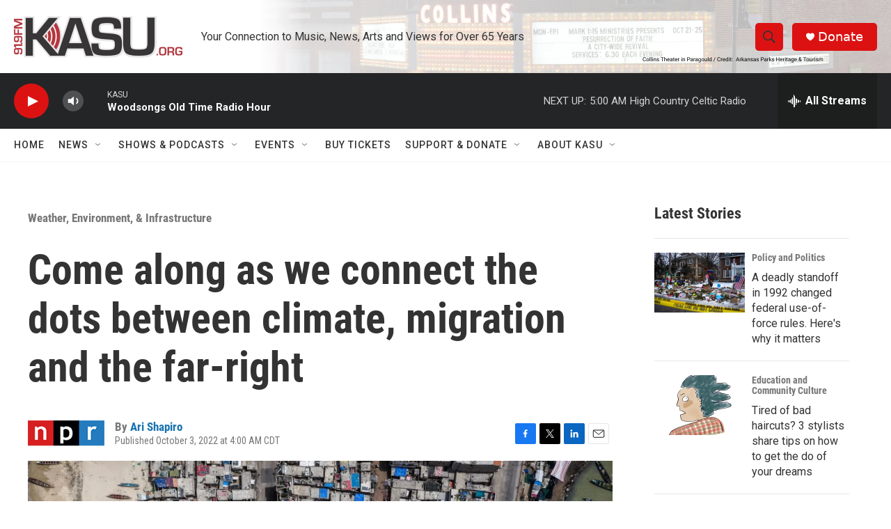

--- FILE ---
content_type: text/html;charset=UTF-8
request_url: https://www.kasu.org/environment-infrastructure/environment-infrastructure/2022-10-03/come-along-as-we-connect-the-dots-between-climate-migration-and-the-far-right
body_size: 38279
content:
<!DOCTYPE html>
<html class="ArtP aside" lang="en">
    <head>
    <meta charset="UTF-8">

    

    <style data-cssvarsponyfill="true">
        :root { --siteBgColorInverse: #121212; --primaryTextColorInverse: #ffffff; --secondaryTextColorInverse: #cccccc; --tertiaryTextColorInverse: #cccccc; --headerBgColorInverse: #000000; --headerBorderColorInverse: #858585; --headerTextColorInverse: #ffffff; --secC1_Inverse: #a2a2a2; --secC4_Inverse: #282828; --headerNavBarBgColorInverse: #121212; --headerMenuBgColorInverse: #ffffff; --headerMenuTextColorInverse: #6b2b85; --headerMenuTextColorHoverInverse: #6b2b85; --liveBlogTextColorInverse: #ffffff; --applyButtonColorInverse: #4485D5; --applyButtonTextColorInverse: #4485D5; --siteBgColor: #ffffff; --primaryTextColor: #333333; --secondaryTextColor: #666666; --secC1: #767676; --secC4: #f5f5f5; --secC5: #ffffff; --siteBgColor: #ffffff; --siteInverseBgColor: #000000; --linkColor: #1772b0; --linkHoverColor: #125c8e; --headerBgColor: #ffffff; --headerBgColorInverse: #000000; --headerBorderColor: #e6e6e6; --headerBorderColorInverse: #858585; --tertiaryTextColor: #1c1c1c; --headerTextColor: #333333; --buttonTextColor: #ffffff; --headerNavBarBgColor: #ffffff; --headerNavBarTextColor: #333333; --headerMenuBgColor: #ffffff; --headerMenuTextColor: #333333; --headerMenuTextColorHover: #68ac4d; --liveBlogTextColor: #282829; --applyButtonColor: #194173; --applyButtonTextColor: #2c4273; --primaryColor1: #242526; --primaryColor2: #dc1212; --breakingColor: #ff6f00; --secC2: #cccccc; --secC3: #e6e6e6; --secC5: #ffffff; --linkColor: #1772b0; --linkHoverColor: #125c8e; --donateBGColor: #dc1212; --headerIconColor: #ffffff; --hatButtonBgColor: #ffffff; --hatButtonBgHoverColor: #411c58; --hatButtonBorderColor: #411c58; --hatButtonBorderHoverColor: #ffffff; --hatButtoniconColor: #d62021; --hatButtonTextColor: #411c58; --hatButtonTextHoverColor: #ffffff; --footerTextColor: #ffffff; --footerTextBgColor: #ffffff; --footerPartnersBgColor: #000000; --listBorderColor: #030202; --gridBorderColor: #e6e6e6; --tagButtonBorderColor: #1772b0; --tagButtonTextColor: #1772b0; --breakingTextColor: #ffffff; --sectionTextColor: #ffffff; --contentWidth: 1240px; --primaryHeadlineFont: sans-serif; --secHlFont: sans-serif; --bodyFont: sans-serif; --colorWhite: #ffffff; --colorBlack: #000000;} .fonts-loaded { --primaryHeadlineFont: "Roboto Condensed"; --secHlFont: "Roboto Condensed"; --bodyFont: "Roboto"; --liveBlogBodyFont: "Roboto";}
    </style>

    
    
    <meta name="twitter:card" content="summary_large_image"/>
    
    
    
    
    <meta name="twitter:description" content="Today, we are launching a project to look at how the ripples of climate change are radiating outward. Beginning in Senegal, we will connect the dots between climate, migration and political extremism."/>
    
    
    <meta name="twitter:image" content="https://npr.brightspotcdn.com/dims4/default/67903fd/2147483647/strip/true/crop/3197x1798+0+299/resize/1200x675!/quality/90/?url=https%3A%2F%2Fmedia.npr.org%2Fassets%2Fimg%2F2022%2F09%2F28%2Fgettyimages-1235682176-8adaf5f486925f68d25b288a6ac08ac36595ef8e.jpg"/>

    
    <meta name="twitter:image:alt" content="Rising seas have displaced hundreds of people from Guet NDar fishing village in Senegal to relocation camps."/>
    
    
    <meta name="twitter:site" content="@kasuradio"/>
    
    
    
    <meta name="twitter:title" content="Come along as we connect the dots between climate, migration and the far-right"/>
    


    <meta property="og:title" content="Come along as we connect the dots between climate, migration and the far-right">

    <meta property="og:url" content="https://www.kasu.org/environment-infrastructure/environment-infrastructure/2022-10-03/come-along-as-we-connect-the-dots-between-climate-migration-and-the-far-right">

    <meta property="og:image" content="https://npr.brightspotcdn.com/dims4/default/eb9a68a/2147483647/strip/true/crop/3197x1678+0+359/resize/1200x630!/quality/90/?url=https%3A%2F%2Fmedia.npr.org%2Fassets%2Fimg%2F2022%2F09%2F28%2Fgettyimages-1235682176-8adaf5f486925f68d25b288a6ac08ac36595ef8e.jpg">

    
    <meta property="og:image:url" content="https://npr.brightspotcdn.com/dims4/default/eb9a68a/2147483647/strip/true/crop/3197x1678+0+359/resize/1200x630!/quality/90/?url=https%3A%2F%2Fmedia.npr.org%2Fassets%2Fimg%2F2022%2F09%2F28%2Fgettyimages-1235682176-8adaf5f486925f68d25b288a6ac08ac36595ef8e.jpg">
    
    <meta property="og:image:width" content="1200">
    <meta property="og:image:height" content="630">
    <meta property="og:image:type" content="image/jpeg">
    
    <meta property="og:image:alt" content="Rising seas have displaced hundreds of people from Guet NDar fishing village in Senegal to relocation camps.">
    

    <meta property="og:description" content="Today, we are launching a project to look at how the ripples of climate change are radiating outward. Beginning in Senegal, we will connect the dots between climate, migration and political extremism.">

    <meta property="og:site_name" content="KASU">



    <meta property="og:type" content="article">

    <meta property="article:author" content="https://www.kasu.org/people/ari-shapiro">

    <meta property="article:published_time" content="2022-10-03T09:00:00">

    <meta property="article:modified_time" content="2022-10-03T09:01:09.952">

    <meta property="article:section" content="Weather, Environment, &amp; Infrastructure">

    <meta property="article:tag" content="NPR News">

    <meta property="fb:app_id" content="825967198165303">



    <link data-cssvarsponyfill="true" class="Webpack-css" rel="stylesheet" href="https://npr.brightspotcdn.com/resource/00000177-1bc0-debb-a57f-dfcf4a950000/styleguide/All.min.0db89f2a608a6b13cec2d9fc84f71c45.gz.css">

    

    <style>.FooterNavigation-items-item {
    display: inline-block
}</style>
<style>[class*='-articleBody'] > ul,
[class*='-articleBody'] > ul ul {
    list-style-type: disc;
}</style>
<style>#special {
  background-image: url("https://www.dropbox.com/s/4o61jqyhwa4kez4/npr%20headquarters-brandon-kasu-smaller1280woverlay.png?raw=1");
  /*background-color: #fff;*/
  background-size: cover;
  padding: 10px 0 0 10px;
}</style>


    <meta name="viewport" content="width=device-width, initial-scale=1, viewport-fit=cover"><title>Come along as we connect the dots between climate, migration and the far-right | KASU</title><meta name="description" content="Today, we are launching a project to look at how the ripples of climate change are radiating outward. Beginning in Senegal, we will connect the dots between climate, migration and political extremism."><link rel="canonical" href="https://www.npr.org/2022/10/03/1125746902/climate-change-migration-far-right-political-extremism"><meta name="brightspot.contentId" content="00000183-9d13-d07f-a583-bd33e4e30000"><link rel="apple-touch-icon"sizes="180x180"href="/apple-touch-icon.png"><link rel="icon"type="image/png"href="/favicon-32x32.png"><link rel="icon"type="image/png"href="/favicon-16x16.png">
    
    
    <meta name="brightspot-dataLayer" content="{
  &quot;author&quot; : &quot;Ari Shapiro&quot;,
  &quot;bspStoryId&quot; : &quot;00000183-9d13-d07f-a583-bd33e4e30000&quot;,
  &quot;category&quot; : &quot;Weather, Environment, &amp; Infrastructure,Policy and Politics&quot;,
  &quot;inlineAudio&quot; : 0,
  &quot;keywords&quot; : &quot;NPR News&quot;,
  &quot;nprCmsSite&quot; : true,
  &quot;nprStoryId&quot; : &quot;1125746902&quot;,
  &quot;pageType&quot; : &quot;news-story&quot;,
  &quot;program&quot; : &quot;&quot;,
  &quot;publishedDate&quot; : &quot;2022-10-03T04:00:00Z&quot;,
  &quot;siteName&quot; : &quot;KASU&quot;,
  &quot;station&quot; : &quot;KASU&quot;,
  &quot;stationOrgId&quot; : &quot;1177&quot;,
  &quot;storyOrgId&quot; : &quot;s1&quot;,
  &quot;storyTheme&quot; : &quot;news-story&quot;,
  &quot;storyTitle&quot; : &quot;Come along as we connect the dots between climate, migration and the far-right&quot;,
  &quot;timezone&quot; : &quot;America/Chicago&quot;,
  &quot;wordCount&quot; : 0,
  &quot;series&quot; : &quot;&quot;
}">
    <script id="brightspot-dataLayer">
        (function () {
            var dataValue = document.head.querySelector('meta[name="brightspot-dataLayer"]').content;
            if (dataValue) {
                window.brightspotDataLayer = JSON.parse(dataValue);
            }
        })();
    </script>

    <link rel="amphtml" href="https://www.kasu.org/environment-infrastructure/environment-infrastructure/2022-10-03/come-along-as-we-connect-the-dots-between-climate-migration-and-the-far-right?_amp=true">

    

    
    <script src="https://npr.brightspotcdn.com/resource/00000177-1bc0-debb-a57f-dfcf4a950000/styleguide/All.min.fd8f7fccc526453c829dde80fc7c2ef5.gz.js" async></script>
    

    <script type="application/ld+json">{"@context":"http://schema.org","@type":"ListenAction","description":"Today, we are launching a project to look at how the ripples of climate change are radiating outward. Beginning in Senegal, we will connect the dots between climate, migration and political extremism.","name":"Come along as we connect the dots between climate, migration and the far-right"}</script><script async="async" src="https://securepubads.g.doubleclick.net/tag/js/gpt.js"></script>
<script type="text/javascript">
    // Google tag setup
    var googletag = googletag || {};
    googletag.cmd = googletag.cmd || [];

    googletag.cmd.push(function () {
        // @see https://developers.google.com/publisher-tag/reference#googletag.PubAdsService_enableLazyLoad
        googletag.pubads().enableLazyLoad({
            fetchMarginPercent: 100, // fetch and render ads within this % of viewport
            renderMarginPercent: 100,
            mobileScaling: 1  // Same on mobile.
        });

        googletag.pubads().enableSingleRequest()
        googletag.pubads().enableAsyncRendering()
        googletag.pubads().collapseEmptyDivs()
        googletag.pubads().disableInitialLoad()
        googletag.enableServices()
    })
</script>
<meta name="gtm-dataLayer" content="{
  &quot;gtmAuthor&quot; : &quot;Ari Shapiro&quot;,
  &quot;gtmBspStoryId&quot; : &quot;00000183-9d13-d07f-a583-bd33e4e30000&quot;,
  &quot;gtmCategory&quot; : &quot;Weather, Environment, &amp; Infrastructure,Policy and Politics&quot;,
  &quot;gtmInlineAudio&quot; : 0,
  &quot;gtmKeywords&quot; : &quot;NPR News&quot;,
  &quot;gtmNprCmsSite&quot; : true,
  &quot;gtmNprStoryId&quot; : &quot;1125746902&quot;,
  &quot;gtmPageType&quot; : &quot;news-story&quot;,
  &quot;gtmProgram&quot; : &quot;&quot;,
  &quot;gtmPublishedDate&quot; : &quot;2022-10-03T04:00:00Z&quot;,
  &quot;gtmSiteName&quot; : &quot;KASU&quot;,
  &quot;gtmStation&quot; : &quot;KASU&quot;,
  &quot;gtmStationOrgId&quot; : &quot;1177&quot;,
  &quot;gtmStoryOrgId&quot; : &quot;s1&quot;,
  &quot;gtmStoryTheme&quot; : &quot;news-story&quot;,
  &quot;gtmStoryTitle&quot; : &quot;Come along as we connect the dots between climate, migration and the far-right&quot;,
  &quot;gtmTimezone&quot; : &quot;America/Chicago&quot;,
  &quot;gtmWordCount&quot; : 0,
  &quot;gtmSeries&quot; : &quot;&quot;
}"><script>

    (function () {
        var dataValue = document.head.querySelector('meta[name="gtm-dataLayer"]').content;
        if (dataValue) {
            window.dataLayer = window.dataLayer || [];
            dataValue = JSON.parse(dataValue);
            dataValue['event'] = 'gtmFirstView';
            window.dataLayer.push(dataValue);
        }
    })();

    (function(w,d,s,l,i){w[l]=w[l]||[];w[l].push({'gtm.start':
            new Date().getTime(),event:'gtm.js'});var f=d.getElementsByTagName(s)[0],
        j=d.createElement(s),dl=l!='dataLayer'?'&l='+l:'';j.async=true;j.src=
        'https://www.googletagmanager.com/gtm.js?id='+i+dl;f.parentNode.insertBefore(j,f);
})(window,document,'script','dataLayer','GTM-N39QFDR');</script><script>

  window.fbAsyncInit = function() {
      FB.init({
          
              appId : '825967198165303',
          
          xfbml : true,
          version : 'v2.9'
      });
  };

  (function(d, s, id){
     var js, fjs = d.getElementsByTagName(s)[0];
     if (d.getElementById(id)) {return;}
     js = d.createElement(s); js.id = id;
     js.src = "//connect.facebook.net/en_US/sdk.js";
     fjs.parentNode.insertBefore(js, fjs);
   }(document, 'script', 'facebook-jssdk'));
</script>
<script type="application/ld+json">{"@context":"http://schema.org","@type":"NewsArticle","author":[{"@context":"http://schema.org","@type":"Person","name":"Ari Shapiro","url":"https://www.kasu.org/people/ari-shapiro"}],"dateModified":"2022-10-03T05:01:09Z","datePublished":"2022-10-03T05:00:00Z","headline":"Come along as we connect the dots between climate, migration and the far-right","image":{"@context":"http://schema.org","@type":"ImageObject","url":"https://media.npr.org/assets/img/2022/09/28/gettyimages-1235682176-8adaf5f486925f68d25b288a6ac08ac36595ef8e.jpg"},"mainEntityOfPage":{"@type":"NewsArticle","@id":"https://www.kasu.org/environment-infrastructure/environment-infrastructure/2022-10-03/come-along-as-we-connect-the-dots-between-climate-migration-and-the-far-right"},"publisher":{"@type":"Organization","name":"KASU","logo":{"@context":"http://schema.org","@type":"ImageObject","height":"60","url":"https://npr.brightspotcdn.com/dims4/default/176acac/2147483647/resize/x60/quality/90/?url=http%3A%2F%2Fnpr-brightspot.s3.amazonaws.com%2F4d%2Fad%2F4fe00df246a39561f1ceab46a6da%2Fkasu-dot-org-logo-699x166.png","width":"242"}}}</script><script type="application/ld+json">{"@context":"http://schema.org","@type":"BreadcrumbList","itemListElement":[{"@context":"http://schema.org","@type":"ListItem","item":"https://www.kasu.org/weather-environment-infrastructure","name":"Weather, Environment, & Infrastructure (Was Environment & Infrastructure)","position":"1"}]}</script><script>window.addEventListener('DOMContentLoaded', (event) => {
    window.nulldurationobserver = new MutationObserver(function (mutations) {
        document.querySelectorAll('.StreamPill-duration').forEach(pill => { 
      if (pill.innerText == "LISTENNULL") {
         pill.innerText = "LISTEN"
      } 
    });
      });

      window.nulldurationobserver.observe(document.body, {
        childList: true,
        subtree: true
      });
});
</script>
<script src="https://cdnres.willyweather.com/widget/warning/loadView.html?id=152378"></script>
<script><script>(function(t,e,s,o){var n,a,c;t.SMCX=t.SMCX||[],e.getElementById(o)||(n=e.getElementsByTagName(s),a=n[n.length-1],c=e.createElement(s),c.type="text/javascript",c.async=!0,c.id=o,c.src="https://widget.surveymonkey.com/collect/website/js/tRaiETqnLgj758hTBazgd0zO8UO_2FEJ7AOu7T0CjpbqChKZ3c41S0ZHrkkFBUZiXI.js",a.parentNode.insertBefore(c,a))})(window,document,"script","smcx-sdk");</script></script>


    <script>
        var head = document.getElementsByTagName('head')
        head = head[0]
        var link = document.createElement('link');
        link.setAttribute('href', 'https://fonts.googleapis.com/css?family=Roboto Condensed|Roboto|Roboto:400,500,700&display=swap');
        var relList = link.relList;

        if (relList && relList.supports('preload')) {
            link.setAttribute('as', 'style');
            link.setAttribute('rel', 'preload');
            link.setAttribute('onload', 'this.rel="stylesheet"');
            link.setAttribute('crossorigin', 'anonymous');
        } else {
            link.setAttribute('rel', 'stylesheet');
        }

        head.appendChild(link);
    </script>
</head>


    <body class="Page-body" data-content-width="1240px">
    <noscript>
    <iframe src="https://www.googletagmanager.com/ns.html?id=GTM-N39QFDR" height="0" width="0" style="display:none;visibility:hidden"></iframe>
</noscript>
        

    <!-- Putting icons here, so we don't have to include in a bunch of -body hbs's -->
<svg xmlns="http://www.w3.org/2000/svg" style="display:none" id="iconsMap1" class="iconsMap">
    <symbol id="play-icon" viewBox="0 0 115 115">
        <polygon points="0,0 115,57.5 0,115" fill="currentColor" />
    </symbol>
    <symbol id="grid" viewBox="0 0 32 32">
            <g>
                <path d="M6.4,5.7 C6.4,6.166669 6.166669,6.4 5.7,6.4 L0.7,6.4 C0.233331,6.4 0,6.166669 0,5.7 L0,0.7 C0,0.233331 0.233331,0 0.7,0 L5.7,0 C6.166669,0 6.4,0.233331 6.4,0.7 L6.4,5.7 Z M19.2,5.7 C19.2,6.166669 18.966669,6.4 18.5,6.4 L13.5,6.4 C13.033331,6.4 12.8,6.166669 12.8,5.7 L12.8,0.7 C12.8,0.233331 13.033331,0 13.5,0 L18.5,0 C18.966669,0 19.2,0.233331 19.2,0.7 L19.2,5.7 Z M32,5.7 C32,6.166669 31.766669,6.4 31.3,6.4 L26.3,6.4 C25.833331,6.4 25.6,6.166669 25.6,5.7 L25.6,0.7 C25.6,0.233331 25.833331,0 26.3,0 L31.3,0 C31.766669,0 32,0.233331 32,0.7 L32,5.7 Z M6.4,18.5 C6.4,18.966669 6.166669,19.2 5.7,19.2 L0.7,19.2 C0.233331,19.2 0,18.966669 0,18.5 L0,13.5 C0,13.033331 0.233331,12.8 0.7,12.8 L5.7,12.8 C6.166669,12.8 6.4,13.033331 6.4,13.5 L6.4,18.5 Z M19.2,18.5 C19.2,18.966669 18.966669,19.2 18.5,19.2 L13.5,19.2 C13.033331,19.2 12.8,18.966669 12.8,18.5 L12.8,13.5 C12.8,13.033331 13.033331,12.8 13.5,12.8 L18.5,12.8 C18.966669,12.8 19.2,13.033331 19.2,13.5 L19.2,18.5 Z M32,18.5 C32,18.966669 31.766669,19.2 31.3,19.2 L26.3,19.2 C25.833331,19.2 25.6,18.966669 25.6,18.5 L25.6,13.5 C25.6,13.033331 25.833331,12.8 26.3,12.8 L31.3,12.8 C31.766669,12.8 32,13.033331 32,13.5 L32,18.5 Z M6.4,31.3 C6.4,31.766669 6.166669,32 5.7,32 L0.7,32 C0.233331,32 0,31.766669 0,31.3 L0,26.3 C0,25.833331 0.233331,25.6 0.7,25.6 L5.7,25.6 C6.166669,25.6 6.4,25.833331 6.4,26.3 L6.4,31.3 Z M19.2,31.3 C19.2,31.766669 18.966669,32 18.5,32 L13.5,32 C13.033331,32 12.8,31.766669 12.8,31.3 L12.8,26.3 C12.8,25.833331 13.033331,25.6 13.5,25.6 L18.5,25.6 C18.966669,25.6 19.2,25.833331 19.2,26.3 L19.2,31.3 Z M32,31.3 C32,31.766669 31.766669,32 31.3,32 L26.3,32 C25.833331,32 25.6,31.766669 25.6,31.3 L25.6,26.3 C25.6,25.833331 25.833331,25.6 26.3,25.6 L31.3,25.6 C31.766669,25.6 32,25.833331 32,26.3 L32,31.3 Z" id=""></path>
            </g>
    </symbol>
    <symbol id="radio-stream" width="18" height="19" viewBox="0 0 18 19">
        <g fill="currentColor" fill-rule="nonzero">
            <path d="M.5 8c-.276 0-.5.253-.5.565v1.87c0 .312.224.565.5.565s.5-.253.5-.565v-1.87C1 8.253.776 8 .5 8zM2.5 8c-.276 0-.5.253-.5.565v1.87c0 .312.224.565.5.565s.5-.253.5-.565v-1.87C3 8.253 2.776 8 2.5 8zM3.5 7c-.276 0-.5.276-.5.617v3.766c0 .34.224.617.5.617s.5-.276.5-.617V7.617C4 7.277 3.776 7 3.5 7zM5.5 6c-.276 0-.5.275-.5.613v5.774c0 .338.224.613.5.613s.5-.275.5-.613V6.613C6 6.275 5.776 6 5.5 6zM6.5 4c-.276 0-.5.26-.5.58v8.84c0 .32.224.58.5.58s.5-.26.5-.58V4.58C7 4.26 6.776 4 6.5 4zM8.5 0c-.276 0-.5.273-.5.61v17.78c0 .337.224.61.5.61s.5-.273.5-.61V.61C9 .273 8.776 0 8.5 0zM9.5 2c-.276 0-.5.274-.5.612v14.776c0 .338.224.612.5.612s.5-.274.5-.612V2.612C10 2.274 9.776 2 9.5 2zM11.5 5c-.276 0-.5.276-.5.616v8.768c0 .34.224.616.5.616s.5-.276.5-.616V5.616c0-.34-.224-.616-.5-.616zM12.5 6c-.276 0-.5.262-.5.584v4.832c0 .322.224.584.5.584s.5-.262.5-.584V6.584c0-.322-.224-.584-.5-.584zM14.5 7c-.276 0-.5.29-.5.647v3.706c0 .357.224.647.5.647s.5-.29.5-.647V7.647C15 7.29 14.776 7 14.5 7zM15.5 8c-.276 0-.5.253-.5.565v1.87c0 .312.224.565.5.565s.5-.253.5-.565v-1.87c0-.312-.224-.565-.5-.565zM17.5 8c-.276 0-.5.253-.5.565v1.87c0 .312.224.565.5.565s.5-.253.5-.565v-1.87c0-.312-.224-.565-.5-.565z"/>
        </g>
    </symbol>
    <symbol id="icon-magnify" viewBox="0 0 31 31">
        <g>
            <path fill-rule="evenodd" d="M22.604 18.89l-.323.566 8.719 8.8L28.255 31l-8.719-8.8-.565.404c-2.152 1.346-4.386 2.018-6.7 2.018-3.39 0-6.284-1.21-8.679-3.632C1.197 18.568 0 15.66 0 12.27c0-3.39 1.197-6.283 3.592-8.678C5.987 1.197 8.88 0 12.271 0c3.39 0 6.283 1.197 8.678 3.592 2.395 2.395 3.593 5.288 3.593 8.679 0 2.368-.646 4.574-1.938 6.62zM19.162 5.77C17.322 3.925 15.089 3 12.46 3c-2.628 0-4.862.924-6.702 2.77C3.92 7.619 3 9.862 3 12.5c0 2.639.92 4.882 2.76 6.73C7.598 21.075 9.832 22 12.46 22c2.629 0 4.862-.924 6.702-2.77C21.054 17.33 22 15.085 22 12.5c0-2.586-.946-4.83-2.838-6.73z"/>
        </g>
    </symbol>
    <symbol id="burger-menu" viewBox="0 0 14 10">
        <g>
            <path fill-rule="evenodd" d="M0 5.5v-1h14v1H0zM0 1V0h14v1H0zm0 9V9h14v1H0z"></path>
        </g>
    </symbol>
    <symbol id="close-x" viewBox="0 0 14 14">
        <g>
            <path fill-rule="nonzero" d="M6.336 7L0 .664.664 0 7 6.336 13.336 0 14 .664 7.664 7 14 13.336l-.664.664L7 7.664.664 14 0 13.336 6.336 7z"></path>
        </g>
    </symbol>
    <symbol id="share-more-arrow" viewBox="0 0 512 512" style="enable-background:new 0 0 512 512;">
        <g>
            <g>
                <path d="M512,241.7L273.643,3.343v156.152c-71.41,3.744-138.015,33.337-188.958,84.28C30.075,298.384,0,370.991,0,448.222v60.436
                    l29.069-52.985c45.354-82.671,132.173-134.027,226.573-134.027c5.986,0,12.004,0.212,18.001,0.632v157.779L512,241.7z
                    M255.642,290.666c-84.543,0-163.661,36.792-217.939,98.885c26.634-114.177,129.256-199.483,251.429-199.483h15.489V78.131
                    l163.568,163.568L304.621,405.267V294.531l-13.585-1.683C279.347,291.401,267.439,290.666,255.642,290.666z"></path>
            </g>
        </g>
    </symbol>
    <symbol id="chevron" viewBox="0 0 100 100">
        <g>
            <path d="M22.4566257,37.2056786 L-21.4456527,71.9511488 C-22.9248661,72.9681457 -24.9073712,72.5311671 -25.8758148,70.9765924 L-26.9788683,69.2027424 C-27.9450684,67.6481676 -27.5292733,65.5646602 -26.0500598,64.5484493 L20.154796,28.2208967 C21.5532435,27.2597011 23.3600078,27.2597011 24.759951,28.2208967 L71.0500598,64.4659264 C72.5292733,65.4829232 72.9450684,67.5672166 71.9788683,69.1217913 L70.8750669,70.8956413 C69.9073712,72.4502161 67.9241183,72.8848368 66.4449048,71.8694118 L22.4566257,37.2056786 Z" id="Transparent-Chevron" transform="translate(22.500000, 50.000000) rotate(90.000000) translate(-22.500000, -50.000000) "></path>
        </g>
    </symbol>
</svg>

<svg xmlns="http://www.w3.org/2000/svg" style="display:none" id="iconsMap2" class="iconsMap">
    <symbol id="mono-icon-facebook" viewBox="0 0 10 19">
        <path fill-rule="evenodd" d="M2.707 18.25V10.2H0V7h2.707V4.469c0-1.336.375-2.373 1.125-3.112C4.582.62 5.578.25 6.82.25c1.008 0 1.828.047 2.461.14v2.848H7.594c-.633 0-1.067.14-1.301.422-.188.235-.281.61-.281 1.125V7H9l-.422 3.2H6.012v8.05H2.707z"></path>
    </symbol>
    <symbol id="mono-icon-instagram" viewBox="0 0 17 17">
        <g>
            <path fill-rule="evenodd" d="M8.281 4.207c.727 0 1.4.182 2.022.545a4.055 4.055 0 0 1 1.476 1.477c.364.62.545 1.294.545 2.021 0 .727-.181 1.4-.545 2.021a4.055 4.055 0 0 1-1.476 1.477 3.934 3.934 0 0 1-2.022.545c-.726 0-1.4-.182-2.021-.545a4.055 4.055 0 0 1-1.477-1.477 3.934 3.934 0 0 1-.545-2.021c0-.727.182-1.4.545-2.021A4.055 4.055 0 0 1 6.26 4.752a3.934 3.934 0 0 1 2.021-.545zm0 6.68a2.54 2.54 0 0 0 1.864-.774 2.54 2.54 0 0 0 .773-1.863 2.54 2.54 0 0 0-.773-1.863 2.54 2.54 0 0 0-1.864-.774 2.54 2.54 0 0 0-1.863.774 2.54 2.54 0 0 0-.773 1.863c0 .727.257 1.348.773 1.863a2.54 2.54 0 0 0 1.863.774zM13.45 4.03c-.023.258-.123.48-.299.668a.856.856 0 0 1-.65.281.913.913 0 0 1-.668-.28.913.913 0 0 1-.281-.669c0-.258.094-.48.281-.668a.913.913 0 0 1 .668-.28c.258 0 .48.093.668.28.187.188.281.41.281.668zm2.672.95c.023.656.035 1.746.035 3.269 0 1.523-.017 2.62-.053 3.287-.035.668-.134 1.248-.298 1.74a4.098 4.098 0 0 1-.967 1.53 4.098 4.098 0 0 1-1.53.966c-.492.164-1.072.264-1.74.3-.668.034-1.763.052-3.287.052-1.523 0-2.619-.018-3.287-.053-.668-.035-1.248-.146-1.74-.334a3.747 3.747 0 0 1-1.53-.931 4.098 4.098 0 0 1-.966-1.53c-.164-.492-.264-1.072-.299-1.74C.424 10.87.406 9.773.406 8.25S.424 5.63.46 4.963c.035-.668.135-1.248.299-1.74.21-.586.533-1.096.967-1.53A4.098 4.098 0 0 1 3.254.727c.492-.164 1.072-.264 1.74-.3C5.662.394 6.758.376 8.281.376c1.524 0 2.62.018 3.287.053.668.035 1.248.135 1.74.299a4.098 4.098 0 0 1 2.496 2.496c.165.492.27 1.078.317 1.757zm-1.687 7.91c.14-.399.234-1.032.28-1.899.024-.515.036-1.242.036-2.18V7.689c0-.961-.012-1.688-.035-2.18-.047-.89-.14-1.524-.281-1.899a2.537 2.537 0 0 0-1.512-1.511c-.375-.14-1.008-.235-1.899-.282a51.292 51.292 0 0 0-2.18-.035H7.72c-.938 0-1.664.012-2.18.035-.867.047-1.5.141-1.898.282a2.537 2.537 0 0 0-1.512 1.511c-.14.375-.234 1.008-.281 1.899a51.292 51.292 0 0 0-.036 2.18v1.125c0 .937.012 1.664.036 2.18.047.866.14 1.5.28 1.898.306.726.81 1.23 1.513 1.511.398.141 1.03.235 1.898.282.516.023 1.242.035 2.18.035h1.125c.96 0 1.687-.012 2.18-.035.89-.047 1.523-.141 1.898-.282.726-.304 1.23-.808 1.512-1.511z"></path>
        </g>
    </symbol>
    <symbol id="mono-icon-email" viewBox="0 0 512 512">
        <g>
            <path d="M67,148.7c11,5.8,163.8,89.1,169.5,92.1c5.7,3,11.5,4.4,20.5,4.4c9,0,14.8-1.4,20.5-4.4c5.7-3,158.5-86.3,169.5-92.1
                c4.1-2.1,11-5.9,12.5-10.2c2.6-7.6-0.2-10.5-11.3-10.5H257H65.8c-11.1,0-13.9,3-11.3,10.5C56,142.9,62.9,146.6,67,148.7z"></path>
            <path d="M455.7,153.2c-8.2,4.2-81.8,56.6-130.5,88.1l82.2,92.5c2,2,2.9,4.4,1.8,5.6c-1.2,1.1-3.8,0.5-5.9-1.4l-98.6-83.2
                c-14.9,9.6-25.4,16.2-27.2,17.2c-7.7,3.9-13.1,4.4-20.5,4.4c-7.4,0-12.8-0.5-20.5-4.4c-1.9-1-12.3-7.6-27.2-17.2l-98.6,83.2
                c-2,2-4.7,2.6-5.9,1.4c-1.2-1.1-0.3-3.6,1.7-5.6l82.1-92.5c-48.7-31.5-123.1-83.9-131.3-88.1c-8.8-4.5-9.3,0.8-9.3,4.9
                c0,4.1,0,205,0,205c0,9.3,13.7,20.9,23.5,20.9H257h185.5c9.8,0,21.5-11.7,21.5-20.9c0,0,0-201,0-205
                C464,153.9,464.6,148.7,455.7,153.2z"></path>
        </g>
    </symbol>
    <symbol id="default-image" width="24" height="24" viewBox="0 0 24 24" fill="none" stroke="currentColor" stroke-width="2" stroke-linecap="round" stroke-linejoin="round" class="feather feather-image">
        <rect x="3" y="3" width="18" height="18" rx="2" ry="2"></rect>
        <circle cx="8.5" cy="8.5" r="1.5"></circle>
        <polyline points="21 15 16 10 5 21"></polyline>
    </symbol>
    <symbol id="icon-email" width="18px" viewBox="0 0 20 14">
        <g id="Symbols" stroke="none" stroke-width="1" fill="none" fill-rule="evenodd" stroke-linecap="round" stroke-linejoin="round">
            <g id="social-button-bar" transform="translate(-125.000000, -8.000000)" stroke="#000000">
                <g id="Group-2" transform="translate(120.000000, 0.000000)">
                    <g id="envelope" transform="translate(6.000000, 9.000000)">
                        <path d="M17.5909091,10.6363636 C17.5909091,11.3138182 17.0410909,11.8636364 16.3636364,11.8636364 L1.63636364,11.8636364 C0.958909091,11.8636364 0.409090909,11.3138182 0.409090909,10.6363636 L0.409090909,1.63636364 C0.409090909,0.958090909 0.958909091,0.409090909 1.63636364,0.409090909 L16.3636364,0.409090909 C17.0410909,0.409090909 17.5909091,0.958090909 17.5909091,1.63636364 L17.5909091,10.6363636 L17.5909091,10.6363636 Z" id="Stroke-406"></path>
                        <polyline id="Stroke-407" points="17.1818182 0.818181818 9 7.36363636 0.818181818 0.818181818"></polyline>
                    </g>
                </g>
            </g>
        </g>
    </symbol>
    <symbol id="mono-icon-print" viewBox="0 0 12 12">
        <g fill-rule="evenodd">
            <path fill-rule="nonzero" d="M9 10V7H3v3H1a1 1 0 0 1-1-1V4a1 1 0 0 1 1-1h10a1 1 0 0 1 1 1v3.132A2.868 2.868 0 0 1 9.132 10H9zm.5-4.5a1 1 0 1 0 0-2 1 1 0 0 0 0 2zM3 0h6v2H3z"></path>
            <path d="M4 8h4v4H4z"></path>
        </g>
    </symbol>
    <symbol id="mono-icon-copylink" viewBox="0 0 12 12">
        <g fill-rule="evenodd">
            <path d="M10.199 2.378c.222.205.4.548.465.897.062.332.016.614-.132.774L8.627 6.106c-.187.203-.512.232-.75-.014a.498.498 0 0 0-.706.028.499.499 0 0 0 .026.706 1.509 1.509 0 0 0 2.165-.04l1.903-2.06c.37-.398.506-.98.382-1.636-.105-.557-.392-1.097-.77-1.445L9.968.8C9.591.452 9.03.208 8.467.145 7.803.072 7.233.252 6.864.653L4.958 2.709a1.509 1.509 0 0 0 .126 2.161.5.5 0 1 0 .68-.734c-.264-.218-.26-.545-.071-.747L7.597 1.33c.147-.16.425-.228.76-.19.353.038.71.188.931.394l.91.843.001.001zM1.8 9.623c-.222-.205-.4-.549-.465-.897-.062-.332-.016-.614.132-.774l1.905-2.057c.187-.203.512-.232.75.014a.498.498 0 0 0 .706-.028.499.499 0 0 0-.026-.706 1.508 1.508 0 0 0-2.165.04L.734 7.275c-.37.399-.506.98-.382 1.637.105.557.392 1.097.77 1.445l.91.843c.376.35.937.594 1.5.656.664.073 1.234-.106 1.603-.507L7.04 9.291a1.508 1.508 0 0 0-.126-2.16.5.5 0 0 0-.68.734c.264.218.26.545.071.747l-1.904 2.057c-.147.16-.425.228-.76.191-.353-.038-.71-.188-.931-.394l-.91-.843z"></path>
            <path d="M8.208 3.614a.5.5 0 0 0-.707.028L3.764 7.677a.5.5 0 0 0 .734.68L8.235 4.32a.5.5 0 0 0-.027-.707"></path>
        </g>
    </symbol>
    <symbol id="mono-icon-linkedin" viewBox="0 0 16 17">
        <g fill-rule="evenodd">
            <path d="M3.734 16.125H.464V5.613h3.27zM2.117 4.172c-.515 0-.96-.188-1.336-.563A1.825 1.825 0 0 1 .22 2.273c0-.515.187-.96.562-1.335.375-.375.82-.563 1.336-.563.516 0 .961.188 1.336.563.375.375.563.82.563 1.335 0 .516-.188.961-.563 1.336-.375.375-.82.563-1.336.563zM15.969 16.125h-3.27v-5.133c0-.844-.07-1.453-.21-1.828-.259-.633-.762-.95-1.512-.95s-1.278.282-1.582.845c-.235.421-.352 1.043-.352 1.863v5.203H5.809V5.613h3.128v1.442h.036c.234-.469.609-.856 1.125-1.16.562-.375 1.218-.563 1.968-.563 1.524 0 2.59.48 3.2 1.441.468.774.703 1.97.703 3.586v5.766z"></path>
        </g>
    </symbol>
    <symbol id="mono-icon-pinterest" viewBox="0 0 512 512">
        <g>
            <path d="M256,32C132.3,32,32,132.3,32,256c0,91.7,55.2,170.5,134.1,205.2c-0.6-15.6-0.1-34.4,3.9-51.4
                c4.3-18.2,28.8-122.1,28.8-122.1s-7.2-14.3-7.2-35.4c0-33.2,19.2-58,43.2-58c20.4,0,30.2,15.3,30.2,33.6
                c0,20.5-13.1,51.1-19.8,79.5c-5.6,23.8,11.9,43.1,35.4,43.1c42.4,0,71-54.5,71-119.1c0-49.1-33.1-85.8-93.2-85.8
                c-67.9,0-110.3,50.7-110.3,107.3c0,19.5,5.8,33.3,14.8,43.9c4.1,4.9,4.7,6.9,3.2,12.5c-1.1,4.1-3.5,14-4.6,18
                c-1.5,5.7-6.1,7.7-11.2,5.6c-31.3-12.8-45.9-47-45.9-85.6c0-63.6,53.7-139.9,160.1-139.9c85.5,0,141.8,61.9,141.8,128.3
                c0,87.9-48.9,153.5-120.9,153.5c-24.2,0-46.9-13.1-54.7-27.9c0,0-13,51.6-15.8,61.6c-4.7,17.3-14,34.5-22.5,48
                c20.1,5.9,41.4,9.2,63.5,9.2c123.7,0,224-100.3,224-224C480,132.3,379.7,32,256,32z"></path>
        </g>
    </symbol>
    <symbol id="mono-icon-tumblr" viewBox="0 0 512 512">
        <g>
            <path d="M321.2,396.3c-11.8,0-22.4-2.8-31.5-8.3c-6.9-4.1-11.5-9.6-14-16.4c-2.6-6.9-3.6-22.3-3.6-46.4V224h96v-64h-96V48h-61.9
                c-2.7,21.5-7.5,44.7-14.5,58.6c-7,13.9-14,25.8-25.6,35.7c-11.6,9.9-25.6,17.9-41.9,23.3V224h48v140.4c0,19,2,33.5,5.9,43.5
                c4,10,11.1,19.5,21.4,28.4c10.3,8.9,22.8,15.7,37.3,20.5c14.6,4.8,31.4,7.2,50.4,7.2c16.7,0,30.3-1.7,44.7-5.1
                c14.4-3.4,30.5-9.3,48.2-17.6v-65.6C363.2,389.4,342.3,396.3,321.2,396.3z"></path>
        </g>
    </symbol>
    <symbol id="mono-icon-twitter" viewBox="0 0 1200 1227">
        <g>
            <path d="M714.163 519.284L1160.89 0H1055.03L667.137 450.887L357.328 0H0L468.492 681.821L0 1226.37H105.866L515.491
            750.218L842.672 1226.37H1200L714.137 519.284H714.163ZM569.165 687.828L521.697 619.934L144.011 79.6944H306.615L611.412
            515.685L658.88 583.579L1055.08 1150.3H892.476L569.165 687.854V687.828Z" fill="white"></path>
        </g>
    </symbol>
    <symbol id="mono-icon-youtube" viewBox="0 0 512 512">
        <g>
            <path fill-rule="evenodd" d="M508.6,148.8c0-45-33.1-81.2-74-81.2C379.2,65,322.7,64,265,64c-3,0-6,0-9,0s-6,0-9,0c-57.6,0-114.2,1-169.6,3.6
                c-40.8,0-73.9,36.4-73.9,81.4C1,184.6-0.1,220.2,0,255.8C-0.1,291.4,1,327,3.4,362.7c0,45,33.1,81.5,73.9,81.5
                c58.2,2.7,117.9,3.9,178.6,3.8c60.8,0.2,120.3-1,178.6-3.8c40.9,0,74-36.5,74-81.5c2.4-35.7,3.5-71.3,3.4-107
                C512.1,220.1,511,184.5,508.6,148.8z M207,353.9V157.4l145,98.2L207,353.9z"></path>
        </g>
    </symbol>
    <symbol id="mono-icon-flipboard" viewBox="0 0 500 500">
        <g>
            <path d="M0,0V500H500V0ZM400,200H300V300H200V400H100V100H400Z"></path>
        </g>
    </symbol>
    <symbol id="mono-icon-bluesky" viewBox="0 0 568 501">
        <g>
            <path d="M123.121 33.6637C188.241 82.5526 258.281 181.681 284 234.873C309.719 181.681 379.759 82.5526 444.879
            33.6637C491.866 -1.61183 568 -28.9064 568 57.9464C568 75.2916 558.055 203.659 552.222 224.501C531.947 296.954
            458.067 315.434 392.347 304.249C507.222 323.8 536.444 388.56 473.333 453.32C353.473 576.312 301.061 422.461
            287.631 383.039C285.169 375.812 284.017 372.431 284 375.306C283.983 372.431 282.831 375.812 280.369 383.039C266.939
            422.461 214.527 576.312 94.6667 453.32C31.5556 388.56 60.7778 323.8 175.653 304.249C109.933 315.434 36.0535
            296.954 15.7778 224.501C9.94525 203.659 0 75.2916 0 57.9464C0 -28.9064 76.1345 -1.61183 123.121 33.6637Z"
            fill="white">
            </path>
        </g>
    </symbol>
    <symbol id="mono-icon-threads" viewBox="0 0 192 192">
        <g>
            <path d="M141.537 88.9883C140.71 88.5919 139.87 88.2104 139.019 87.8451C137.537 60.5382 122.616 44.905 97.5619 44.745C97.4484 44.7443 97.3355 44.7443 97.222 44.7443C82.2364 44.7443 69.7731 51.1409 62.102 62.7807L75.881 72.2328C81.6116 63.5383 90.6052 61.6848 97.2286 61.6848C97.3051 61.6848 97.3819 61.6848 97.4576 61.6855C105.707 61.7381 111.932 64.1366 115.961 68.814C118.893 72.2193 120.854 76.925 121.825 82.8638C114.511 81.6207 106.601 81.2385 98.145 81.7233C74.3247 83.0954 59.0111 96.9879 60.0396 116.292C60.5615 126.084 65.4397 134.508 73.775 140.011C80.8224 144.663 89.899 146.938 99.3323 146.423C111.79 145.74 121.563 140.987 128.381 132.296C133.559 125.696 136.834 117.143 138.28 106.366C144.217 109.949 148.617 114.664 151.047 120.332C155.179 129.967 155.42 145.8 142.501 158.708C131.182 170.016 117.576 174.908 97.0135 175.059C74.2042 174.89 56.9538 167.575 45.7381 153.317C35.2355 139.966 29.8077 120.682 29.6052 96C29.8077 71.3178 35.2355 52.0336 45.7381 38.6827C56.9538 24.4249 74.2039 17.11 97.0132 16.9405C119.988 17.1113 137.539 24.4614 149.184 38.788C154.894 45.8136 159.199 54.6488 162.037 64.9503L178.184 60.6422C174.744 47.9622 169.331 37.0357 161.965 27.974C147.036 9.60668 125.202 0.195148 97.0695 0H96.9569C68.8816 0.19447 47.2921 9.6418 32.7883 28.0793C19.8819 44.4864 13.2244 67.3157 13.0007 95.9325L13 96L13.0007 96.0675C13.2244 124.684 19.8819 147.514 32.7883 163.921C47.2921 182.358 68.8816 191.806 96.9569 192H97.0695C122.03 191.827 139.624 185.292 154.118 170.811C173.081 151.866 172.51 128.119 166.26 113.541C161.776 103.087 153.227 94.5962 141.537 88.9883ZM98.4405 129.507C88.0005 130.095 77.1544 125.409 76.6196 115.372C76.2232 107.93 81.9158 99.626 99.0812 98.6368C101.047 98.5234 102.976 98.468 104.871 98.468C111.106 98.468 116.939 99.0737 122.242 100.233C120.264 124.935 108.662 128.946 98.4405 129.507Z" fill="white"></path>
        </g>
    </symbol>
 </svg>

<svg xmlns="http://www.w3.org/2000/svg" style="display:none" id="iconsMap3" class="iconsMap">
    <symbol id="volume-mute" x="0px" y="0px" viewBox="0 0 24 24" style="enable-background:new 0 0 24 24;">
        <polygon fill="currentColor" points="11,5 6,9 2,9 2,15 6,15 11,19 "/>
        <line style="fill:none;stroke:currentColor;stroke-width:2;stroke-linecap:round;stroke-linejoin:round;" x1="23" y1="9" x2="17" y2="15"/>
        <line style="fill:none;stroke:currentColor;stroke-width:2;stroke-linecap:round;stroke-linejoin:round;" x1="17" y1="9" x2="23" y2="15"/>
    </symbol>
    <symbol id="volume-low" x="0px" y="0px" viewBox="0 0 24 24" style="enable-background:new 0 0 24 24;" xml:space="preserve">
        <polygon fill="currentColor" points="11,5 6,9 2,9 2,15 6,15 11,19 "/>
    </symbol>
    <symbol id="volume-mid" x="0px" y="0px" viewBox="0 0 24 24" style="enable-background:new 0 0 24 24;">
        <polygon fill="currentColor" points="11,5 6,9 2,9 2,15 6,15 11,19 "/>
        <path style="fill:none;stroke:currentColor;stroke-width:2;stroke-linecap:round;stroke-linejoin:round;" d="M15.5,8.5c2,2,2,5.1,0,7.1"/>
    </symbol>
    <symbol id="volume-high" x="0px" y="0px" viewBox="0 0 24 24" style="enable-background:new 0 0 24 24;">
        <polygon fill="currentColor" points="11,5 6,9 2,9 2,15 6,15 11,19 "/>
        <path style="fill:none;stroke:currentColor;stroke-width:2;stroke-linecap:round;stroke-linejoin:round;" d="M19.1,4.9c3.9,3.9,3.9,10.2,0,14.1 M15.5,8.5c2,2,2,5.1,0,7.1"/>
    </symbol>
    <symbol id="pause-icon" viewBox="0 0 12 16">
        <rect x="0" y="0" width="4" height="16" fill="currentColor"></rect>
        <rect x="8" y="0" width="4" height="16" fill="currentColor"></rect>
    </symbol>
    <symbol id="heart" viewBox="0 0 24 24">
        <g>
            <path d="M12 4.435c-1.989-5.399-12-4.597-12 3.568 0 4.068 3.06 9.481 12 14.997 8.94-5.516 12-10.929 12-14.997 0-8.118-10-8.999-12-3.568z"/>
        </g>
    </symbol>
    <symbol id="icon-location" width="24" height="24" viewBox="0 0 24 24" fill="currentColor" stroke="currentColor" stroke-width="2" stroke-linecap="round" stroke-linejoin="round" class="feather feather-map-pin">
        <path d="M21 10c0 7-9 13-9 13s-9-6-9-13a9 9 0 0 1 18 0z" fill="currentColor" fill-opacity="1"></path>
        <circle cx="12" cy="10" r="5" fill="#ffffff"></circle>
    </symbol>
    <symbol id="icon-ticket" width="23px" height="15px" viewBox="0 0 23 15">
        <g stroke="none" stroke-width="1" fill="none" fill-rule="evenodd">
            <g transform="translate(-625.000000, -1024.000000)">
                <g transform="translate(625.000000, 1024.000000)">
                    <path d="M0,12.057377 L0,3.94262296 C0.322189879,4.12588308 0.696256938,4.23076923 1.0952381,4.23076923 C2.30500469,4.23076923 3.28571429,3.26645946 3.28571429,2.07692308 C3.28571429,1.68461385 3.17904435,1.31680209 2.99266757,1 L20.0073324,1 C19.8209556,1.31680209 19.7142857,1.68461385 19.7142857,2.07692308 C19.7142857,3.26645946 20.6949953,4.23076923 21.9047619,4.23076923 C22.3037431,4.23076923 22.6778101,4.12588308 23,3.94262296 L23,12.057377 C22.6778101,11.8741169 22.3037431,11.7692308 21.9047619,11.7692308 C20.6949953,11.7692308 19.7142857,12.7335405 19.7142857,13.9230769 C19.7142857,14.3153862 19.8209556,14.6831979 20.0073324,15 L2.99266757,15 C3.17904435,14.6831979 3.28571429,14.3153862 3.28571429,13.9230769 C3.28571429,12.7335405 2.30500469,11.7692308 1.0952381,11.7692308 C0.696256938,11.7692308 0.322189879,11.8741169 -2.13162821e-14,12.057377 Z" fill="currentColor"></path>
                    <path d="M14.5,0.533333333 L14.5,15.4666667" stroke="#FFFFFF" stroke-linecap="square" stroke-dasharray="2"></path>
                </g>
            </g>
        </g>
    </symbol>
    <symbol id="icon-refresh" width="24" height="24" viewBox="0 0 24 24" fill="none" stroke="currentColor" stroke-width="2" stroke-linecap="round" stroke-linejoin="round" class="feather feather-refresh-cw">
        <polyline points="23 4 23 10 17 10"></polyline>
        <polyline points="1 20 1 14 7 14"></polyline>
        <path d="M3.51 9a9 9 0 0 1 14.85-3.36L23 10M1 14l4.64 4.36A9 9 0 0 0 20.49 15"></path>
    </symbol>

    <symbol>
    <g id="mono-icon-link-post" stroke="none" stroke-width="1" fill="none" fill-rule="evenodd">
        <g transform="translate(-313.000000, -10148.000000)" fill="#000000" fill-rule="nonzero">
            <g transform="translate(306.000000, 10142.000000)">
                <path d="M14.0614027,11.2506973 L14.3070318,11.2618997 C15.6181751,11.3582102 16.8219637,12.0327684 17.6059678,13.1077805 C17.8500396,13.4424472 17.7765978,13.9116075 17.441931,14.1556793 C17.1072643,14.3997511 16.638104,14.3263093 16.3940322,13.9916425 C15.8684436,13.270965 15.0667922,12.8217495 14.1971448,12.7578692 C13.3952042,12.6989624 12.605753,12.9728728 12.0021966,13.5148801 L11.8552806,13.6559298 L9.60365896,15.9651545 C8.45118119,17.1890154 8.4677248,19.1416686 9.64054436,20.3445766 C10.7566428,21.4893084 12.5263723,21.5504727 13.7041492,20.5254372 L13.8481981,20.3916503 L15.1367586,19.070032 C15.4259192,18.7734531 15.9007548,18.7674393 16.1973338,19.0565998 C16.466951,19.3194731 16.4964317,19.7357968 16.282313,20.0321436 L16.2107659,20.117175 L14.9130245,21.4480474 C13.1386707,23.205741 10.3106091,23.1805355 8.5665371,21.3917196 C6.88861294,19.6707486 6.81173139,16.9294487 8.36035888,15.1065701 L8.5206409,14.9274155 L10.7811785,12.6088842 C11.6500838,11.7173642 12.8355419,11.2288664 14.0614027,11.2506973 Z M22.4334629,7.60828039 C24.1113871,9.32925141 24.1882686,12.0705513 22.6396411,13.8934299 L22.4793591,14.0725845 L20.2188215,16.3911158 C19.2919892,17.3420705 18.0049901,17.8344754 16.6929682,17.7381003 C15.3818249,17.6417898 14.1780363,16.9672316 13.3940322,15.8922195 C13.1499604,15.5575528 13.2234022,15.0883925 13.558069,14.8443207 C13.8927357,14.6002489 14.361896,14.6736907 14.6059678,15.0083575 C15.1315564,15.729035 15.9332078,16.1782505 16.8028552,16.2421308 C17.6047958,16.3010376 18.394247,16.0271272 18.9978034,15.4851199 L19.1447194,15.3440702 L21.396341,13.0348455 C22.5488188,11.8109846 22.5322752,9.85833141 21.3594556,8.65542337 C20.2433572,7.51069163 18.4736277,7.44952726 17.2944986,8.47594561 L17.1502735,8.60991269 L15.8541776,9.93153101 C15.5641538,10.2272658 15.0893026,10.2318956 14.7935678,9.94187181 C14.524718,9.67821384 14.4964508,9.26180596 14.7114324,8.96608447 L14.783227,8.88126205 L16.0869755,7.55195256 C17.8613293,5.79425896 20.6893909,5.81946452 22.4334629,7.60828039 Z" id="Icon-Link"></path>
            </g>
        </g>
    </g>
    </symbol>
    <symbol id="icon-passport-badge" viewBox="0 0 80 80">
        <g fill="none" fill-rule="evenodd">
            <path fill="#5680FF" d="M0 0L80 0 0 80z" transform="translate(-464.000000, -281.000000) translate(100.000000, 180.000000) translate(364.000000, 101.000000)"/>
            <g fill="#FFF" fill-rule="nonzero">
                <path d="M17.067 31.676l-3.488-11.143-11.144-3.488 11.144-3.488 3.488-11.144 3.488 11.166 11.143 3.488-11.143 3.466-3.488 11.143zm4.935-19.567l1.207.373 2.896-4.475-4.497 2.895.394 1.207zm-9.871 0l.373-1.207-4.497-2.895 2.895 4.475 1.229-.373zm9.871 9.893l-.373 1.207 4.497 2.896-2.895-4.497-1.229.394zm-9.871 0l-1.207-.373-2.895 4.497 4.475-2.895-.373-1.229zm22.002-4.935c0 9.41-7.634 17.066-17.066 17.066C7.656 34.133 0 26.5 0 17.067 0 7.634 7.634 0 17.067 0c9.41 0 17.066 7.634 17.066 17.067zm-2.435 0c0-8.073-6.559-14.632-14.631-14.632-8.073 0-14.632 6.559-14.632 14.632 0 8.072 6.559 14.631 14.632 14.631 8.072-.022 14.631-6.58 14.631-14.631z" transform="translate(-464.000000, -281.000000) translate(100.000000, 180.000000) translate(364.000000, 101.000000) translate(6.400000, 6.400000)"/>
            </g>
        </g>
    </symbol>
    <symbol id="icon-passport-badge-circle" viewBox="0 0 45 45">
        <g fill="none" fill-rule="evenodd">
            <circle cx="23.5" cy="23" r="20.5" fill="#5680FF"/>
            <g fill="#FFF" fill-rule="nonzero">
                <path d="M17.067 31.676l-3.488-11.143-11.144-3.488 11.144-3.488 3.488-11.144 3.488 11.166 11.143 3.488-11.143 3.466-3.488 11.143zm4.935-19.567l1.207.373 2.896-4.475-4.497 2.895.394 1.207zm-9.871 0l.373-1.207-4.497-2.895 2.895 4.475 1.229-.373zm9.871 9.893l-.373 1.207 4.497 2.896-2.895-4.497-1.229.394zm-9.871 0l-1.207-.373-2.895 4.497 4.475-2.895-.373-1.229zm22.002-4.935c0 9.41-7.634 17.066-17.066 17.066C7.656 34.133 0 26.5 0 17.067 0 7.634 7.634 0 17.067 0c9.41 0 17.066 7.634 17.066 17.067zm-2.435 0c0-8.073-6.559-14.632-14.631-14.632-8.073 0-14.632 6.559-14.632 14.632 0 8.072 6.559 14.631 14.632 14.631 8.072-.022 14.631-6.58 14.631-14.631z" transform="translate(-464.000000, -281.000000) translate(100.000000, 180.000000) translate(364.000000, 101.000000) translate(6.400000, 6.400000)"/>
            </g>
        </g>
    </symbol>
    <symbol id="icon-pbs-charlotte-passport-navy" viewBox="0 0 401 42">
        <g fill="none" fill-rule="evenodd">
            <g transform="translate(-91.000000, -1361.000000) translate(89.000000, 1275.000000) translate(2.828125, 86.600000) translate(217.623043, -0.000000)">
                <circle cx="20.435" cy="20.435" r="20.435" fill="#5680FF"/>
                <path fill="#FFF" fill-rule="nonzero" d="M20.435 36.115l-3.743-11.96-11.96-3.743 11.96-3.744 3.743-11.96 3.744 11.984 11.96 3.743-11.96 3.72-3.744 11.96zm5.297-21l1.295.4 3.108-4.803-4.826 3.108.423 1.295zm-10.594 0l.4-1.295-4.826-3.108 3.108 4.803 1.318-.4zm10.594 10.617l-.4 1.295 4.826 3.108-3.107-4.826-1.319.423zm-10.594 0l-1.295-.4-3.107 4.826 4.802-3.107-.4-1.319zm23.614-5.297c0 10.1-8.193 18.317-18.317 18.317-10.1 0-18.316-8.193-18.316-18.317 0-10.123 8.193-18.316 18.316-18.316 10.1 0 18.317 8.193 18.317 18.316zm-2.614 0c0-8.664-7.039-15.703-15.703-15.703S4.732 11.772 4.732 20.435c0 8.664 7.04 15.703 15.703 15.703 8.664-.023 15.703-7.063 15.703-15.703z"/>
            </g>
            <path fill="currentColor" fill-rule="nonzero" d="M4.898 31.675v-8.216h2.1c2.866 0 5.075-.658 6.628-1.975 1.554-1.316 2.33-3.217 2.33-5.703 0-2.39-.729-4.19-2.187-5.395-1.46-1.206-3.59-1.81-6.391-1.81H0v23.099h4.898zm1.611-12.229H4.898V12.59h2.227c1.338 0 2.32.274 2.947.821.626.548.94 1.396.94 2.544 0 1.137-.374 2.004-1.122 2.599-.748.595-1.875.892-3.38.892zm22.024 12.229c2.612 0 4.68-.59 6.201-1.77 1.522-1.18 2.283-2.823 2.283-4.93 0-1.484-.324-2.674-.971-3.57-.648-.895-1.704-1.506-3.168-1.832v-.158c1.074-.18 1.935-.711 2.583-1.596.648-.885.972-2.017.972-3.397 0-2.032-.74-3.515-2.22-4.447-1.48-.932-3.858-1.398-7.133-1.398H19.89v23.098h8.642zm-.9-13.95h-2.844V12.59h2.575c1.401 0 2.425.192 3.073.576.648.385.972 1.02.972 1.904 0 .948-.298 1.627-.893 2.038-.595.41-1.556.616-2.883.616zm.347 9.905H24.79v-6.02h3.033c2.739 0 4.108.96 4.108 2.876 0 1.064-.321 1.854-.964 2.37-.642.516-1.638.774-2.986.774zm18.343 4.36c2.676 0 4.764-.6 6.265-1.8 1.5-1.201 2.251-2.844 2.251-4.93 0-1.506-.4-2.778-1.2-3.815-.801-1.038-2.281-2.072-4.44-3.105-1.633-.779-2.668-1.319-3.105-1.619-.437-.3-.755-.61-.955-.932-.2-.321-.3-.698-.3-1.13 0-.695.247-1.258.742-1.69.495-.432 1.206-.648 2.133-.648.78 0 1.572.1 2.377.3.806.2 1.825.553 3.058 1.059l1.58-3.808c-1.19-.516-2.33-.916-3.421-1.2-1.09-.285-2.236-.427-3.436-.427-2.444 0-4.358.585-5.743 1.754-1.385 1.169-2.078 2.775-2.078 4.818 0 1.085.211 2.033.632 2.844.422.811.985 1.522 1.69 2.133.706.61 1.765 1.248 3.176 1.912 1.506.716 2.504 1.237 2.994 1.564.49.326.861.666 1.114 1.019.253.353.38.755.38 1.208 0 .811-.288 1.422-.862 1.833-.574.41-1.398.616-2.472.616-.896 0-1.883-.142-2.963-.426-1.08-.285-2.398-.775-3.957-1.47v4.55c1.896.927 4.076 1.39 6.54 1.39zm29.609 0c2.338 0 4.455-.394 6.351-1.184v-4.108c-2.307.811-4.27 1.216-5.893 1.216-3.865 0-5.798-2.575-5.798-7.725 0-2.475.506-4.405 1.517-5.79 1.01-1.385 2.438-2.078 4.281-2.078.843 0 1.701.153 2.575.458.874.306 1.743.664 2.607 1.075l1.58-3.982c-2.265-1.084-4.519-1.627-6.762-1.627-2.201 0-4.12.482-5.759 1.446-1.637.963-2.893 2.348-3.768 4.155-.874 1.806-1.31 3.91-1.31 6.311 0 3.813.89 6.738 2.67 8.777 1.78 2.038 4.35 3.057 7.709 3.057zm15.278-.315v-8.31c0-2.054.3-3.54.9-4.456.601-.916 1.575-1.374 2.923-1.374 1.896 0 2.844 1.274 2.844 3.823v10.317h4.819V20.157c0-2.085-.537-3.686-1.612-4.802-1.074-1.117-2.649-1.675-4.724-1.675-2.338 0-4.044.864-5.118 2.59h-.253l.11-1.421c.074-1.443.111-2.36.111-2.749V7.092h-4.819v24.583h4.82zm20.318.316c1.38 0 2.499-.198 3.357-.593.859-.395 1.693-1.103 2.504-2.125h.127l.932 2.402h3.365v-11.77c0-2.107-.632-3.676-1.896-4.708-1.264-1.033-3.08-1.549-5.45-1.549-2.476 0-4.73.532-6.762 1.596l1.595 3.254c1.907-.853 3.566-1.28 4.977-1.28 1.833 0 2.749.896 2.749 2.687v.774l-3.065.094c-2.644.095-4.621.588-5.932 1.478-1.312.89-1.967 2.272-1.967 4.147 0 1.79.487 3.17 1.461 4.14.974.968 2.31 1.453 4.005 1.453zm1.817-3.524c-1.559 0-2.338-.679-2.338-2.038 0-.948.342-1.653 1.027-2.117.684-.463 1.727-.716 3.128-.758l1.864-.063v1.453c0 1.064-.334 1.917-1.003 2.56-.669.642-1.562.963-2.678.963zm17.822 3.208v-8.99c0-1.422.429-2.528 1.287-3.318.859-.79 2.057-1.185 3.594-1.185.559 0 1.033.053 1.422.158l.364-4.518c-.432-.095-.975-.142-1.628-.142-1.095 0-2.109.303-3.04.908-.933.606-1.673 1.404-2.22 2.394h-.237l-.711-2.97h-3.65v17.663h4.819zm14.267 0V7.092h-4.819v24.583h4.819zm12.07.316c2.708 0 4.82-.811 6.336-2.433 1.517-1.622 2.275-3.871 2.275-6.746 0-1.854-.347-3.47-1.043-4.85-.695-1.38-1.69-2.439-2.986-3.176-1.295-.738-2.79-1.106-4.486-1.106-2.728 0-4.845.8-6.351 2.401-1.507 1.601-2.26 3.845-2.26 6.73 0 1.854.348 3.476 1.043 4.867.695 1.39 1.69 2.456 2.986 3.199 1.295.742 2.791 1.114 4.487 1.114zm.064-3.871c-1.295 0-2.23-.448-2.804-1.343-.574-.895-.861-2.217-.861-3.965 0-1.76.284-3.073.853-3.942.569-.87 1.495-1.304 2.78-1.304 1.296 0 2.228.437 2.797 1.312.569.874.853 2.185.853 3.934 0 1.758-.282 3.083-.845 3.973-.564.89-1.488 1.335-2.773 1.335zm18.154 3.87c1.748 0 3.222-.268 4.423-.805v-3.586c-1.18.368-2.19.552-3.033.552-.632 0-1.14-.163-1.525-.49-.384-.326-.576-.831-.576-1.516V17.63h4.945v-3.618h-4.945v-3.76h-3.081l-1.39 3.728-2.655 1.611v2.039h2.307v8.515c0 1.949.44 3.41 1.32 4.384.879.974 2.282 1.462 4.21 1.462zm13.619 0c1.748 0 3.223-.268 4.423-.805v-3.586c-1.18.368-2.19.552-3.033.552-.632 0-1.14-.163-1.524-.49-.385-.326-.577-.831-.577-1.516V17.63h4.945v-3.618h-4.945v-3.76h-3.08l-1.391 3.728-2.654 1.611v2.039h2.306v8.515c0 1.949.44 3.41 1.32 4.384.879.974 2.282 1.462 4.21 1.462zm15.562 0c1.38 0 2.55-.102 3.508-.308.958-.205 1.859-.518 2.701-.94v-3.728c-1.032.484-2.022.837-2.97 1.058-.948.222-1.954.332-3.017.332-1.37 0-2.433-.384-3.192-1.153-.758-.769-1.164-1.838-1.216-3.207h11.39v-2.338c0-2.507-.695-4.471-2.085-5.893-1.39-1.422-3.333-2.133-5.83-2.133-2.612 0-4.658.808-6.137 2.425-1.48 1.617-2.22 3.905-2.22 6.864 0 2.876.8 5.098 2.401 6.668 1.601 1.569 3.824 2.354 6.667 2.354zm2.686-11.153h-6.762c.085-1.19.416-2.11.996-2.757.579-.648 1.38-.972 2.401-.972 1.022 0 1.833.324 2.433.972.6.648.911 1.566.932 2.757zM270.555 31.675v-8.216h2.102c2.864 0 5.074-.658 6.627-1.975 1.554-1.316 2.33-3.217 2.33-5.703 0-2.39-.729-4.19-2.188-5.395-1.458-1.206-3.589-1.81-6.39-1.81h-7.378v23.099h4.897zm1.612-12.229h-1.612V12.59h2.228c1.338 0 2.32.274 2.946.821.627.548.94 1.396.94 2.544 0 1.137-.373 2.004-1.121 2.599-.748.595-1.875.892-3.381.892zm17.3 12.545c1.38 0 2.5-.198 3.357-.593.859-.395 1.694-1.103 2.505-2.125h.126l.932 2.402h3.365v-11.77c0-2.107-.632-3.676-1.896-4.708-1.264-1.033-3.08-1.549-5.45-1.549-2.475 0-4.73.532-6.762 1.596l1.596 3.254c1.906-.853 3.565-1.28 4.976-1.28 1.833 0 2.75.896 2.75 2.687v.774l-3.066.094c-2.643.095-4.62.588-5.932 1.478-1.311.89-1.967 2.272-1.967 4.147 0 1.79.487 3.17 1.461 4.14.975.968 2.31 1.453 4.005 1.453zm1.817-3.524c-1.559 0-2.338-.679-2.338-2.038 0-.948.342-1.653 1.027-2.117.684-.463 1.727-.716 3.128-.758l1.864-.063v1.453c0 1.064-.334 1.917-1.003 2.56-.669.642-1.561.963-2.678.963zm17.79 3.524c2.507 0 4.39-.474 5.648-1.422 1.259-.948 1.888-2.328 1.888-4.14 0-.874-.152-1.627-.458-2.259-.305-.632-.78-1.19-1.422-1.674-.642-.485-1.653-1.006-3.033-1.565-1.548-.621-2.552-1.09-3.01-1.406-.458-.316-.687-.69-.687-1.121 0-.77.71-1.154 2.133-1.154.8 0 1.585.121 2.354.364.769.242 1.595.553 2.48.932l1.454-3.476c-2.012-.927-4.082-1.39-6.21-1.39-2.232 0-3.957.429-5.173 1.287-1.217.859-1.825 2.073-1.825 3.642 0 .916.145 1.688.434 2.315.29.626.753 1.182 1.39 1.666.638.485 1.636 1.011 2.995 1.58.947.4 1.706.75 2.275 1.05.568.301.969.57 1.2.807.232.237.348.545.348.924 0 1.01-.874 1.516-2.623 1.516-.853 0-1.84-.142-2.962-.426-1.122-.284-2.13-.637-3.025-1.059v3.982c.79.337 1.637.592 2.543.766.906.174 2.001.26 3.286.26zm15.658 0c2.506 0 4.389-.474 5.648-1.422 1.258-.948 1.888-2.328 1.888-4.14 0-.874-.153-1.627-.459-2.259-.305-.632-.779-1.19-1.421-1.674-.643-.485-1.654-1.006-3.034-1.565-1.548-.621-2.551-1.09-3.01-1.406-.458-.316-.687-.69-.687-1.121 0-.77.711-1.154 2.133-1.154.8 0 1.585.121 2.354.364.769.242 1.596.553 2.48.932l1.454-3.476c-2.012-.927-4.081-1.39-6.209-1.39-2.233 0-3.957.429-5.174 1.287-1.216.859-1.825 2.073-1.825 3.642 0 .916.145 1.688.435 2.315.29.626.753 1.182 1.39 1.666.637.485 1.635 1.011 2.994 1.58.948.4 1.706.75 2.275 1.05.569.301.969.57 1.2.807.232.237.348.545.348.924 0 1.01-.874 1.516-2.622 1.516-.854 0-1.84-.142-2.963-.426-1.121-.284-2.13-.637-3.025-1.059v3.982c.79.337 1.638.592 2.543.766.906.174 2.002.26 3.287.26zm15.689 7.457V32.29c0-.232-.085-1.085-.253-2.56h.253c1.18 1.506 2.806 2.26 4.881 2.26 1.38 0 2.58-.364 3.602-1.09 1.022-.727 1.81-1.786 2.362-3.176.553-1.39.83-3.028.83-4.913 0-2.865-.59-5.103-1.77-6.715-1.18-1.611-2.812-2.417-4.897-2.417-2.212 0-3.881.874-5.008 2.622h-.222l-.679-2.29h-3.918v25.436h4.819zm3.523-11.36c-1.222 0-2.115-.41-2.678-1.232-.564-.822-.845-2.18-.845-4.076v-.521c.02-1.686.305-2.894.853-3.626.547-.732 1.416-1.098 2.606-1.098 1.138 0 1.973.434 2.505 1.303.531.87.797 2.172.797 3.91 0 3.56-1.08 5.34-3.238 5.34zm19.149 3.903c2.706 0 4.818-.811 6.335-2.433 1.517-1.622 2.275-3.871 2.275-6.746 0-1.854-.348-3.47-1.043-4.85-.695-1.38-1.69-2.439-2.986-3.176-1.295-.738-2.79-1.106-4.487-1.106-2.728 0-4.845.8-6.35 2.401-1.507 1.601-2.26 3.845-2.26 6.73 0 1.854.348 3.476 1.043 4.867.695 1.39 1.69 2.456 2.986 3.199 1.295.742 2.79 1.114 4.487 1.114zm.063-3.871c-1.296 0-2.23-.448-2.805-1.343-.574-.895-.86-2.217-.86-3.965 0-1.76.284-3.073.853-3.942.568-.87 1.495-1.304 2.78-1.304 1.296 0 2.228.437 2.797 1.312.568.874.853 2.185.853 3.934 0 1.758-.282 3.083-.846 3.973-.563.89-1.487 1.335-2.772 1.335zm16.921 3.555v-8.99c0-1.422.43-2.528 1.288-3.318.858-.79 2.056-1.185 3.594-1.185.558 0 1.032.053 1.422.158l.363-4.518c-.432-.095-.974-.142-1.627-.142-1.096 0-2.11.303-3.041.908-.933.606-1.672 1.404-2.22 2.394h-.237l-.711-2.97h-3.65v17.663h4.819zm15.5.316c1.748 0 3.222-.269 4.423-.806v-3.586c-1.18.368-2.19.552-3.033.552-.632 0-1.14-.163-1.525-.49-.384-.326-.577-.831-.577-1.516V17.63h4.945v-3.618h-4.945v-3.76h-3.08l-1.39 3.728-2.655 1.611v2.039h2.307v8.515c0 1.949.44 3.41 1.319 4.384.88.974 2.283 1.462 4.21 1.462z" transform="translate(-91.000000, -1361.000000) translate(89.000000, 1275.000000) translate(2.828125, 86.600000)"/>
        </g>
    </symbol>
    <symbol id="icon-closed-captioning" viewBox="0 0 512 512">
        <g>
            <path fill="currentColor" d="M464 64H48C21.5 64 0 85.5 0 112v288c0 26.5 21.5 48 48 48h416c26.5 0 48-21.5 48-48V112c0-26.5-21.5-48-48-48zm-6 336H54c-3.3 0-6-2.7-6-6V118c0-3.3 2.7-6 6-6h404c3.3 0 6 2.7 6 6v276c0 3.3-2.7 6-6 6zm-211.1-85.7c1.7 2.4 1.5 5.6-.5 7.7-53.6 56.8-172.8 32.1-172.8-67.9 0-97.3 121.7-119.5 172.5-70.1 2.1 2 2.5 3.2 1 5.7l-17.5 30.5c-1.9 3.1-6.2 4-9.1 1.7-40.8-32-94.6-14.9-94.6 31.2 0 48 51 70.5 92.2 32.6 2.8-2.5 7.1-2.1 9.2.9l19.6 27.7zm190.4 0c1.7 2.4 1.5 5.6-.5 7.7-53.6 56.9-172.8 32.1-172.8-67.9 0-97.3 121.7-119.5 172.5-70.1 2.1 2 2.5 3.2 1 5.7L420 220.2c-1.9 3.1-6.2 4-9.1 1.7-40.8-32-94.6-14.9-94.6 31.2 0 48 51 70.5 92.2 32.6 2.8-2.5 7.1-2.1 9.2.9l19.6 27.7z"></path>
        </g>
    </symbol>
    <symbol id="circle" viewBox="0 0 24 24">
        <circle cx="50%" cy="50%" r="50%"></circle>
    </symbol>
    <symbol id="spinner" role="img" viewBox="0 0 512 512">
        <g class="fa-group">
            <path class="fa-secondary" fill="currentColor" d="M478.71 364.58zm-22 6.11l-27.83-15.9a15.92 15.92 0 0 1-6.94-19.2A184 184 0 1 1 256 72c5.89 0 11.71.29 17.46.83-.74-.07-1.48-.15-2.23-.21-8.49-.69-15.23-7.31-15.23-15.83v-32a16 16 0 0 1 15.34-16C266.24 8.46 261.18 8 256 8 119 8 8 119 8 256s111 248 248 248c98 0 182.42-56.95 222.71-139.42-4.13 7.86-14.23 10.55-22 6.11z" opacity="0.4"/><path class="fa-primary" fill="currentColor" d="M271.23 72.62c-8.49-.69-15.23-7.31-15.23-15.83V24.73c0-9.11 7.67-16.78 16.77-16.17C401.92 17.18 504 124.67 504 256a246 246 0 0 1-25 108.24c-4 8.17-14.37 11-22.26 6.45l-27.84-15.9c-7.41-4.23-9.83-13.35-6.2-21.07A182.53 182.53 0 0 0 440 256c0-96.49-74.27-175.63-168.77-183.38z"/>
        </g>
    </symbol>
    <symbol id="icon-calendar" width="24" height="24" viewBox="0 0 24 24" fill="none" stroke="currentColor" stroke-width="2" stroke-linecap="round" stroke-linejoin="round">
        <rect x="3" y="4" width="18" height="18" rx="2" ry="2"/>
        <line x1="16" y1="2" x2="16" y2="6"/>
        <line x1="8" y1="2" x2="8" y2="6"/>
        <line x1="3" y1="10" x2="21" y2="10"/>
    </symbol>
    <symbol id="icon-arrow-rotate" viewBox="0 0 512 512">
        <path d="M454.7 288.1c-12.78-3.75-26.06 3.594-29.75 16.31C403.3 379.9 333.8 432 255.1 432c-66.53 0-126.8-38.28-156.5-96h100.4c13.25 0 24-10.75 24-24S213.2 288 199.9 288h-160c-13.25 0-24 10.75-24 24v160c0 13.25 10.75 24 24 24s24-10.75 24-24v-102.1C103.7 436.4 176.1 480 255.1 480c99 0 187.4-66.31 215.1-161.3C474.8 305.1 467.4 292.7 454.7 288.1zM472 16C458.8 16 448 26.75 448 40v102.1C408.3 75.55 335.8 32 256 32C157 32 68.53 98.31 40.91 193.3C37.19 206 44.5 219.3 57.22 223c12.84 3.781 26.09-3.625 29.75-16.31C108.7 132.1 178.2 80 256 80c66.53 0 126.8 38.28 156.5 96H312C298.8 176 288 186.8 288 200S298.8 224 312 224h160c13.25 0 24-10.75 24-24v-160C496 26.75 485.3 16 472 16z"/>
    </symbol>
</svg>


<ps-header class="PH">
    <div class="PH-ham-m">
        <div class="PH-ham-m-wrapper">
            <div class="PH-ham-m-top">
                
                    <div class="PH-logo">
                        <ps-logo>
<a aria-label="home page" href="/" class="stationLogo"  >
    
        
            <picture>
    
    
        
            
        
    

    
    
        
            
        
    

    
    
        
            
        
    

    
    
        
            
    
            <source type="image/webp"  width="242"
     height="60" srcset="https://npr.brightspotcdn.com/dims4/default/534b810/2147483647/strip/true/crop/242x60+0+0/resize/484x120!/format/webp/quality/90/?url=https%3A%2F%2Fnpr.brightspotcdn.com%2Fdims4%2Fdefault%2F176acac%2F2147483647%2Fresize%2Fx60%2Fquality%2F90%2F%3Furl%3Dhttp%3A%2F%2Fnpr-brightspot.s3.amazonaws.com%2F4d%2Fad%2F4fe00df246a39561f1ceab46a6da%2Fkasu-dot-org-logo-699x166.png 2x"data-size="siteLogo"
/>
    

    
        <source width="242"
     height="60" srcset="https://npr.brightspotcdn.com/dims4/default/e44f1da/2147483647/strip/true/crop/242x60+0+0/resize/242x60!/quality/90/?url=https%3A%2F%2Fnpr.brightspotcdn.com%2Fdims4%2Fdefault%2F176acac%2F2147483647%2Fresize%2Fx60%2Fquality%2F90%2F%3Furl%3Dhttp%3A%2F%2Fnpr-brightspot.s3.amazonaws.com%2F4d%2Fad%2F4fe00df246a39561f1ceab46a6da%2Fkasu-dot-org-logo-699x166.png"data-size="siteLogo"
/>
    

        
    

    
    <img class="Image" alt="" srcset="https://npr.brightspotcdn.com/dims4/default/df30476/2147483647/strip/true/crop/242x60+0+0/resize/484x120!/quality/90/?url=https%3A%2F%2Fnpr.brightspotcdn.com%2Fdims4%2Fdefault%2F176acac%2F2147483647%2Fresize%2Fx60%2Fquality%2F90%2F%3Furl%3Dhttp%3A%2F%2Fnpr-brightspot.s3.amazonaws.com%2F4d%2Fad%2F4fe00df246a39561f1ceab46a6da%2Fkasu-dot-org-logo-699x166.png 2x" width="242" height="60" loading="lazy" src="https://npr.brightspotcdn.com/dims4/default/e44f1da/2147483647/strip/true/crop/242x60+0+0/resize/242x60!/quality/90/?url=https%3A%2F%2Fnpr.brightspotcdn.com%2Fdims4%2Fdefault%2F176acac%2F2147483647%2Fresize%2Fx60%2Fquality%2F90%2F%3Furl%3Dhttp%3A%2F%2Fnpr-brightspot.s3.amazonaws.com%2F4d%2Fad%2F4fe00df246a39561f1ceab46a6da%2Fkasu-dot-org-logo-699x166.png">


</picture>
        
    
    </a>
</ps-logo>

                    </div>
                
                <button class="PH-ham-m-close" aria-label="hamburger-menu-close" aria-expanded="false"><svg class="close-x"><use xlink:href="#close-x"></use></svg></button>
            </div>
            
                <div class="PH-search-overlay-mobile">
                    <form class="PH-search-form" action="https://www.kasu.org/search#nt=navsearch" novalidate="" autocomplete="off">
                        <label><input placeholder="Search" type="text" class="PH-search-input-mobile" name="q" required="true"><span class="sr-only">Search Query</span></label>
                        <button class="PH-search-button-mobile" aria-label="header-search-icon"><svg class="icon-magnify"><use xlink:href="#icon-magnify"></use></svg><span class="sr-only">Show Search</span></button>
                     </form>
                </div>
            

            <div class="PH-ham-m-content">
                
                
                    <nav class="Nav gtm_nav">
    
    
        <ul class="Nav-items">
            
                <li class="Nav-items-item" ><div class="NavI"  data-group-navigation>
    <div class="NavI-text gtm_nav_cat">
        
            <a class="NavI-text-link" href="https://www.kasu.org/">Home</a>
        
    </div>
    

    
</div></li>
            
                <li class="Nav-items-item" ><div class="NavI"  data-group-navigation>
    <div class="NavI-text gtm_nav_cat">
        
            <a class="NavI-text-link" href="https://www.kasu.org/local-and-regional-headlines">News</a>
        
    </div>
    
        <div class="NavI-more">
            <button aria-label="Open Sub Navigation"><svg class="chevron"><use xlink:href="#chevron"></use></svg></button>
        </div>
    

    
        <ul class="NavI-items">
            
                
                    <li class="NavI-items-item gtm_nav_subcat" ><div class="NavigationGroup" >
    <div class="NavigationGroup-title">Special Coverage</div>
    
        <ul class="NavigationGroup-items">
            
                
                    <li class="NavigationGroup-items-item" ><a class="NavLink" href="https://www.kasu.org/arkansas-legislative-session-2025">Arkansas Legislative Session 2025</a>
</li>
                
                    <li class="NavigationGroup-items-item" ><a class="NavLink" href="https://www.kasu.org/local-weather">Local Weather &amp; Emergencies</a>
</li>
                
                    <li class="NavigationGroup-items-item" ><a class="NavLink" href="https://www.kasu.org/national-international-news-from-npr/#special" target="_blank">Live Special Coverage/NPR Newscasts</a>
</li>
                
            
        </ul>
    
</div></li>
                
                    <li class="NavI-items-item gtm_nav_subcat" ><div class="NavigationGroup" >
    <div class="NavigationGroup-title">News by Region</div>
    
        <ul class="NavigationGroup-items">
            
                
                    <li class="NavigationGroup-items-item" ><a class="NavLink" href="https://www.kasu.org/local-and-regional-headlines">Local &amp; Regional News</a>
</li>
                
                    <li class="NavigationGroup-items-item" ><a class="NavLink" href="https://www.kasu.org/national-international-news-from-npr">NPR/National News</a>
</li>
                
            
        </ul>
    
</div></li>
                
                    <li class="NavI-items-item gtm_nav_subcat" ><div class="NavigationGroup" >
    <div class="NavigationGroup-title">News by Topic</div>
    
        <ul class="NavigationGroup-items">
            
                
                    <li class="NavigationGroup-items-item" ><a class="NavLink" href="https://www.kasu.org/agriculture">Agriculture</a>
</li>
                
                    <li class="NavigationGroup-items-item" ><a class="NavLink" href="https://www.kasu.org/business-economy">Business &amp; Economy</a>
</li>
                
                    <li class="NavigationGroup-items-item" ><a class="NavLink" href="https://www.kasu.org/education-and-community-culture">Education and Community Culture</a>
</li>
                
                    <li class="NavigationGroup-items-item" ><a class="NavLink" href="https://www.kasu.org/health-and-sports">Health and Sports</a>
</li>
                
                    <li class="NavigationGroup-items-item" ><a class="NavLink" href="https://www.kasu.org/politics">Policy and Politics</a>
</li>
                
                    <li class="NavigationGroup-items-item" ><a class="NavLink" href="https://www.kasu.org/public-safety-social-justice">Public Safety and Social Justice</a>
</li>
                
                    <li class="NavigationGroup-items-item" ><a class="NavLink" href="https://www.kasu.org/weather-environment-infrastructure">Weather, Environment, &amp; Infrastructure</a>
</li>
                
            
        </ul>
    
</div></li>
                
                    <li class="NavI-items-item gtm_nav_subcat" ><div class="NavigationGroup" >
    <div class="NavigationGroup-title">Resources</div>
    
        <ul class="NavigationGroup-items">
            
                
                    <li class="NavigationGroup-items-item" ><a class="NavLink" href="https://adem.maps.arcgis.com/apps/dashboards/f63cfb27de4b4a079e72feeb283f2898" target="_blank">Warming Shelters and Centers (ADEM)</a>
</li>
                
                    <li class="NavigationGroup-items-item" ><a class="NavLink" href="https://www.kasu.org/about-kasu-news">About KASU News</a>
</li>
                
                    <li class="NavigationGroup-items-item" ><a class="NavLink" href="https://www.voterview.ar-nova.org/voterview/" target="_blank">VoterView Arkansas</a>
</li>
                
                    <li class="NavigationGroup-items-item" ><a class="NavLink" href="https://www.kasu.org/kasu-news-story-ideas-interview-requests">Submit Story Ideas &amp; Interview Requests to KASU News</a>
</li>
                
            
        </ul>
    
</div></li>
                
            
        </ul>
        <ul class="NavI-items-placeholder">
            
                
                    <li class="NavI-items-item"><div class="NavigationGroup" >
    <div class="NavigationGroup-title">Special Coverage</div>
    
        <ul class="NavigationGroup-items">
            
                
                    <li class="NavigationGroup-items-item" ><a class="NavLink" href="https://www.kasu.org/arkansas-legislative-session-2025">Arkansas Legislative Session 2025</a>
</li>
                
                    <li class="NavigationGroup-items-item" ><a class="NavLink" href="https://www.kasu.org/local-weather">Local Weather &amp; Emergencies</a>
</li>
                
                    <li class="NavigationGroup-items-item" ><a class="NavLink" href="https://www.kasu.org/national-international-news-from-npr/#special" target="_blank">Live Special Coverage/NPR Newscasts</a>
</li>
                
            
        </ul>
    
</div></li>
                
                    <li class="NavI-items-item"><div class="NavigationGroup" >
    <div class="NavigationGroup-title">News by Region</div>
    
        <ul class="NavigationGroup-items">
            
                
                    <li class="NavigationGroup-items-item" ><a class="NavLink" href="https://www.kasu.org/local-and-regional-headlines">Local &amp; Regional News</a>
</li>
                
                    <li class="NavigationGroup-items-item" ><a class="NavLink" href="https://www.kasu.org/national-international-news-from-npr">NPR/National News</a>
</li>
                
            
        </ul>
    
</div></li>
                
                    <li class="NavI-items-item"><div class="NavigationGroup" >
    <div class="NavigationGroup-title">News by Topic</div>
    
        <ul class="NavigationGroup-items">
            
                
                    <li class="NavigationGroup-items-item" ><a class="NavLink" href="https://www.kasu.org/agriculture">Agriculture</a>
</li>
                
                    <li class="NavigationGroup-items-item" ><a class="NavLink" href="https://www.kasu.org/business-economy">Business &amp; Economy</a>
</li>
                
                    <li class="NavigationGroup-items-item" ><a class="NavLink" href="https://www.kasu.org/education-and-community-culture">Education and Community Culture</a>
</li>
                
                    <li class="NavigationGroup-items-item" ><a class="NavLink" href="https://www.kasu.org/health-and-sports">Health and Sports</a>
</li>
                
                    <li class="NavigationGroup-items-item" ><a class="NavLink" href="https://www.kasu.org/politics">Policy and Politics</a>
</li>
                
                    <li class="NavigationGroup-items-item" ><a class="NavLink" href="https://www.kasu.org/public-safety-social-justice">Public Safety and Social Justice</a>
</li>
                
                    <li class="NavigationGroup-items-item" ><a class="NavLink" href="https://www.kasu.org/weather-environment-infrastructure">Weather, Environment, &amp; Infrastructure</a>
</li>
                
            
        </ul>
    
</div></li>
                
                    <li class="NavI-items-item"><div class="NavigationGroup" >
    <div class="NavigationGroup-title">Resources</div>
    
        <ul class="NavigationGroup-items">
            
                
                    <li class="NavigationGroup-items-item" ><a class="NavLink" href="https://adem.maps.arcgis.com/apps/dashboards/f63cfb27de4b4a079e72feeb283f2898" target="_blank">Warming Shelters and Centers (ADEM)</a>
</li>
                
                    <li class="NavigationGroup-items-item" ><a class="NavLink" href="https://www.kasu.org/about-kasu-news">About KASU News</a>
</li>
                
                    <li class="NavigationGroup-items-item" ><a class="NavLink" href="https://www.voterview.ar-nova.org/voterview/" target="_blank">VoterView Arkansas</a>
</li>
                
                    <li class="NavigationGroup-items-item" ><a class="NavLink" href="https://www.kasu.org/kasu-news-story-ideas-interview-requests">Submit Story Ideas &amp; Interview Requests to KASU News</a>
</li>
                
            
        </ul>
    
</div></li>
                
            
        </ul>
    
</div></li>
            
                <li class="Nav-items-item" ><div class="NavI"  data-group-navigation>
    <div class="NavI-text gtm_nav_cat">
        
            <a class="NavI-text-link" href="https://www.kasu.org/all-shows">Shows &amp; Podcasts</a>
        
    </div>
    
        <div class="NavI-more">
            <button aria-label="Open Sub Navigation"><svg class="chevron"><use xlink:href="#chevron"></use></svg></button>
        </div>
    

    
        <ul class="NavI-items">
            
                
                    <li class="NavI-items-item gtm_nav_subcat" ><div class="NavigationGroup" >
    <div class="NavigationGroup-title">KASU Shows</div>
    
        <ul class="NavigationGroup-items">
            
                
                    <li class="NavigationGroup-items-item" ><a class="NavLink" href="https://www.kasu.org/show/6-degrees-of-the-delta">6 Degrees of the Delta</a>
</li>
                
                    <li class="NavigationGroup-items-item" ><a class="NavLink" href="https://www.kasu.org/show/the-arkansas-news-wrap">The Arkansas Newswrap</a>
</li>
                
                    <li class="NavigationGroup-items-item" ><a class="NavLink" href="https://www.kasu.org/show/arkansas-roots">Arkansas Roots</a>
</li>
                
                    <li class="NavigationGroup-items-item" ><a class="NavLink" href="https://www.kasu.org/show/blues-where-you-least-expect-it">Blues Where You Least Expect It</a>
</li>
                
                    <li class="NavigationGroup-items-item" ><a class="NavLink" href="https://www.kasu.org/show/down-home-harmonies">Down Home Harmonies</a>
</li>
                
                    <li class="NavigationGroup-items-item" ><a class="NavLink" href="https://www.kasu.org/show/in-performance-at-a-state">In Performance at A-State</a>
</li>
                
                    <li class="NavigationGroup-items-item" ><a class="NavLink" href="https://www.kasu.org/show/morning-edition">Morning Edition</a>
</li>
                
                    <li class="NavigationGroup-items-item" ><a class="NavLink" href="https://www.kasu.org/show/mr-rogers-rock-collection">Mr. Rogers&#x27; Rock Collection</a>
</li>
                
                    <li class="NavigationGroup-items-item" ><a class="NavLink" href="https://www.kasu.org/show/music-from-the-isles">Music From The Isles</a>
</li>
                
                    <li class="NavigationGroup-items-item" ><a class="NavLink" href="https://www.kasu.org/show/rhythm-grooves">Rhythm &amp; Grooves</a>
</li>
                
                    <li class="NavigationGroup-items-item" ><a class="NavLink" href="https://www.kasu.org/show/something-blue">Something Blue</a>
</li>
                
                    <li class="NavigationGroup-items-item" ><a class="NavLink" href="https://www.kasu.org/show/talk-business-politics">Talk Business &amp; Politics</a>
</li>
                
            
        </ul>
    
</div></li>
                
                    <li class="NavI-items-item gtm_nav_subcat" ><div class="NavigationGroup" >
    <div class="NavigationGroup-title">KASU Podcasts</div>
    
        <ul class="NavigationGroup-items">
            
                
                    <li class="NavigationGroup-items-item" ><a class="NavLink" href="https://www.kasu.org/podcast/kasu-news">KASU News</a>
</li>
                
                    <li class="NavigationGroup-items-item" ><a class="NavLink" href="https://www.kasu.org/podcast/the-story-of-arkansas-cities-and-towns">The Story of Arkansas Cities and Towns</a>
</li>
                
                    <li class="NavigationGroup-items-item" ><a class="NavLink" href="https://www.kasu.org/show/what-am-i-looking-at">What Am I Looking At?</a>
</li>
                
            
        </ul>
    
</div></li>
                
                    <li class="NavI-items-item gtm_nav_subcat" ><div class="NavigationGroup" >
    <div class="NavigationGroup-title">Explore KASU</div>
    
        <ul class="NavigationGroup-items">
            
                
                    <li class="NavigationGroup-items-item" ><a class="NavLink" href="https://www.kasu.org/schedule">Schedule</a>
</li>
                
                    <li class="NavigationGroup-items-item" ><a class="NavLink" href="https://www.kasu.org/all-shows">All Shows</a>
</li>
                
            
        </ul>
    
</div></li>
                
            
        </ul>
        <ul class="NavI-items-placeholder">
            
                
                    <li class="NavI-items-item"><div class="NavigationGroup" >
    <div class="NavigationGroup-title">KASU Shows</div>
    
        <ul class="NavigationGroup-items">
            
                
                    <li class="NavigationGroup-items-item" ><a class="NavLink" href="https://www.kasu.org/show/6-degrees-of-the-delta">6 Degrees of the Delta</a>
</li>
                
                    <li class="NavigationGroup-items-item" ><a class="NavLink" href="https://www.kasu.org/show/the-arkansas-news-wrap">The Arkansas Newswrap</a>
</li>
                
                    <li class="NavigationGroup-items-item" ><a class="NavLink" href="https://www.kasu.org/show/arkansas-roots">Arkansas Roots</a>
</li>
                
                    <li class="NavigationGroup-items-item" ><a class="NavLink" href="https://www.kasu.org/show/blues-where-you-least-expect-it">Blues Where You Least Expect It</a>
</li>
                
                    <li class="NavigationGroup-items-item" ><a class="NavLink" href="https://www.kasu.org/show/down-home-harmonies">Down Home Harmonies</a>
</li>
                
                    <li class="NavigationGroup-items-item" ><a class="NavLink" href="https://www.kasu.org/show/in-performance-at-a-state">In Performance at A-State</a>
</li>
                
                    <li class="NavigationGroup-items-item" ><a class="NavLink" href="https://www.kasu.org/show/morning-edition">Morning Edition</a>
</li>
                
                    <li class="NavigationGroup-items-item" ><a class="NavLink" href="https://www.kasu.org/show/mr-rogers-rock-collection">Mr. Rogers&#x27; Rock Collection</a>
</li>
                
                    <li class="NavigationGroup-items-item" ><a class="NavLink" href="https://www.kasu.org/show/music-from-the-isles">Music From The Isles</a>
</li>
                
                    <li class="NavigationGroup-items-item" ><a class="NavLink" href="https://www.kasu.org/show/rhythm-grooves">Rhythm &amp; Grooves</a>
</li>
                
                    <li class="NavigationGroup-items-item" ><a class="NavLink" href="https://www.kasu.org/show/something-blue">Something Blue</a>
</li>
                
                    <li class="NavigationGroup-items-item" ><a class="NavLink" href="https://www.kasu.org/show/talk-business-politics">Talk Business &amp; Politics</a>
</li>
                
            
        </ul>
    
</div></li>
                
                    <li class="NavI-items-item"><div class="NavigationGroup" >
    <div class="NavigationGroup-title">KASU Podcasts</div>
    
        <ul class="NavigationGroup-items">
            
                
                    <li class="NavigationGroup-items-item" ><a class="NavLink" href="https://www.kasu.org/podcast/kasu-news">KASU News</a>
</li>
                
                    <li class="NavigationGroup-items-item" ><a class="NavLink" href="https://www.kasu.org/podcast/the-story-of-arkansas-cities-and-towns">The Story of Arkansas Cities and Towns</a>
</li>
                
                    <li class="NavigationGroup-items-item" ><a class="NavLink" href="https://www.kasu.org/show/what-am-i-looking-at">What Am I Looking At?</a>
</li>
                
            
        </ul>
    
</div></li>
                
                    <li class="NavI-items-item"><div class="NavigationGroup" >
    <div class="NavigationGroup-title">Explore KASU</div>
    
        <ul class="NavigationGroup-items">
            
                
                    <li class="NavigationGroup-items-item" ><a class="NavLink" href="https://www.kasu.org/schedule">Schedule</a>
</li>
                
                    <li class="NavigationGroup-items-item" ><a class="NavLink" href="https://www.kasu.org/all-shows">All Shows</a>
</li>
                
            
        </ul>
    
</div></li>
                
            
        </ul>
    
</div></li>
            
                <li class="Nav-items-item" ><div class="NavI"  data-group-navigation>
    <div class="NavI-text gtm_nav_cat">
        
            <a class="NavI-text-link" href="https://www.kasu.org/community-calendar" target="_blank">Events</a>
        
    </div>
    
        <div class="NavI-more">
            <button aria-label="Open Sub Navigation"><svg class="chevron"><use xlink:href="#chevron"></use></svg></button>
        </div>
    

    
        <ul class="NavI-items">
            
                
                    <li class="NavI-items-item gtm_nav_subcat" ><div class="NavigationGroup" >
    <div class="NavigationGroup-title">KASU Community Calendar</div>
    
        <ul class="NavigationGroup-items">
            
                
                    <li class="NavigationGroup-items-item" ><a class="NavLink" href="https://www.kasu.org/community-calendar">Find Local Events</a>
</li>
                
                    <li class="NavigationGroup-items-item" ><a class="NavLink" href="https://www.kasu.org/submit-your-community-calendar-announcement">Submit Your Event</a>
</li>
                
                    <li class="NavigationGroup-items-item" ><a class="NavLink" href="https://www.kasu.org/calendar-submission-tips-and-guidelines">Submission Guidelines</a>
</li>
                
                    <li class="NavigationGroup-items-item" ><a class="NavLink" href="https://www.kasu.org/business-economy/2025-07-31/arkansas-tax-free">Arkansas Tax Free Weekend</a>
</li>
                
            
        </ul>
    
</div></li>
                
                    <li class="NavI-items-item gtm_nav_subcat" ><div class="NavigationGroup" >
    <div class="NavigationGroup-title">NPR Tiny Desk</div>
    
        <ul class="NavigationGroup-items">
            
                
                    <li class="NavigationGroup-items-item" ><a class="NavLink" href="https://tinydeskcontest.npr.org/2023/open/" target="_blank">Tiny Desk Contest 2023</a>
</li>
                
                    <li class="NavigationGroup-items-item" ><a class="NavLink" href="https://tinydeskcontest.npr.org/2023/browse-2023/?state=AR" target="_blank">Arkansas Tiny Desk Contest Entries 2023</a>
</li>
                
                    <li class="NavigationGroup-items-item" ><a class="NavLink" href="https://www.npr.org/series/tiny-desk-concerts/" target="_blank">NPR Tiny Desk Concert Performances</a>
</li>
                
            
        </ul>
    
</div></li>
                
            
        </ul>
        <ul class="NavI-items-placeholder">
            
                
                    <li class="NavI-items-item"><div class="NavigationGroup" >
    <div class="NavigationGroup-title">KASU Community Calendar</div>
    
        <ul class="NavigationGroup-items">
            
                
                    <li class="NavigationGroup-items-item" ><a class="NavLink" href="https://www.kasu.org/community-calendar">Find Local Events</a>
</li>
                
                    <li class="NavigationGroup-items-item" ><a class="NavLink" href="https://www.kasu.org/submit-your-community-calendar-announcement">Submit Your Event</a>
</li>
                
                    <li class="NavigationGroup-items-item" ><a class="NavLink" href="https://www.kasu.org/calendar-submission-tips-and-guidelines">Submission Guidelines</a>
</li>
                
                    <li class="NavigationGroup-items-item" ><a class="NavLink" href="https://www.kasu.org/business-economy/2025-07-31/arkansas-tax-free">Arkansas Tax Free Weekend</a>
</li>
                
            
        </ul>
    
</div></li>
                
                    <li class="NavI-items-item"><div class="NavigationGroup" >
    <div class="NavigationGroup-title">NPR Tiny Desk</div>
    
        <ul class="NavigationGroup-items">
            
                
                    <li class="NavigationGroup-items-item" ><a class="NavLink" href="https://tinydeskcontest.npr.org/2023/open/" target="_blank">Tiny Desk Contest 2023</a>
</li>
                
                    <li class="NavigationGroup-items-item" ><a class="NavLink" href="https://tinydeskcontest.npr.org/2023/browse-2023/?state=AR" target="_blank">Arkansas Tiny Desk Contest Entries 2023</a>
</li>
                
                    <li class="NavigationGroup-items-item" ><a class="NavLink" href="https://www.npr.org/series/tiny-desk-concerts/" target="_blank">NPR Tiny Desk Concert Performances</a>
</li>
                
            
        </ul>
    
</div></li>
                
            
        </ul>
    
</div></li>
            
                <li class="Nav-items-item" ><div class="NavI"  data-group-navigation>
    <div class="NavI-text gtm_nav_cat">
        
            <a class="NavI-text-link" href="https://www.kasu.org/tickets" target="_blank">Buy Tickets</a>
        
    </div>
    

    
</div></li>
            
                <li class="Nav-items-item" ><div class="NavI" >
    <div class="NavI-text gtm_nav_cat">
        
            <a class="NavI-text-link" href="https://www.kasu.org/give" target="_blank">Support &amp; Donate</a>
        
    </div>
    
        <div class="NavI-more">
            <button aria-label="Open Sub Navigation"><svg class="chevron"><use xlink:href="#chevron"></use></svg></button>
        </div>
    

    
        <ul class="NavI-items">
            
                
                    <li class="NavI-items-item gtm_nav_subcat" ><a class="NavLink" href="https://www.kasu.org/give" target="_blank">Become a Member</a>
</li>
                
                    <li class="NavI-items-item gtm_nav_subcat" ><a class="NavLink" href="https://www.astate.edu/giving/kasu/student-membership.dot" target="_blank">Student Membership</a>
</li>
                
                    <li class="NavI-items-item gtm_nav_subcat" ><a class="NavLink" href="https://kasu.careasy.org/home" target="_blank">Donate Your Vehicle</a>
</li>
                
            
        </ul>
        <ul class="NavI-items-placeholder">
            
                
                    <li class="NavI-items-item"><a class="NavLink" href="https://www.kasu.org/give" target="_blank">Become a Member</a>
</li>
                
                    <li class="NavI-items-item"><a class="NavLink" href="https://www.astate.edu/giving/kasu/student-membership.dot" target="_blank">Student Membership</a>
</li>
                
                    <li class="NavI-items-item"><a class="NavLink" href="https://kasu.careasy.org/home" target="_blank">Donate Your Vehicle</a>
</li>
                
            
        </ul>
    
</div></li>
            
                <li class="Nav-items-item" ><div class="NavI" >
    <div class="NavI-text gtm_nav_cat">
        
            <a class="NavI-text-link" href="https://www.kasu.org/about-kasu-public-radio">About KASU</a>
        
    </div>
    
        <div class="NavI-more">
            <button aria-label="Open Sub Navigation"><svg class="chevron"><use xlink:href="#chevron"></use></svg></button>
        </div>
    

    
        <ul class="NavI-items">
            
                
                    <li class="NavI-items-item gtm_nav_subcat" ><a class="NavLink" href="https://www.kasu.org/about-kasu-public-radio">About KASU Public Radio</a>
</li>
                
                    <li class="NavI-items-item gtm_nav_subcat" ><a class="NavLink" href="https://www.kasu.org/kasu-press-room">General Station News</a>
</li>
                
                    <li class="NavI-items-item gtm_nav_subcat" ><a class="NavLink" href="https://www.kasu.org/about-kasu-news">About KASU News</a>
</li>
                
                    <li class="NavI-items-item gtm_nav_subcat" ><a class="NavLink" href="https://www.kasu.org/contact-us">Contact</a>
</li>
                
                    <li class="NavI-items-item gtm_nav_subcat" ><a class="NavLink" href="https://www.kasu.org/people">Staff</a>
</li>
                
                    <li class="NavI-items-item gtm_nav_subcat" ><a class="NavLink" href="https://www.npr.org/about-npr/560809304/how-to-listen-to-npr-on-your-smart-speaker" target="_blank">Smart Speakers</a>
</li>
                
            
        </ul>
        <ul class="NavI-items-placeholder">
            
                
                    <li class="NavI-items-item"><a class="NavLink" href="https://www.kasu.org/about-kasu-public-radio">About KASU Public Radio</a>
</li>
                
                    <li class="NavI-items-item"><a class="NavLink" href="https://www.kasu.org/kasu-press-room">General Station News</a>
</li>
                
                    <li class="NavI-items-item"><a class="NavLink" href="https://www.kasu.org/about-kasu-news">About KASU News</a>
</li>
                
                    <li class="NavI-items-item"><a class="NavLink" href="https://www.kasu.org/contact-us">Contact</a>
</li>
                
                    <li class="NavI-items-item"><a class="NavLink" href="https://www.kasu.org/people">Staff</a>
</li>
                
                    <li class="NavI-items-item"><a class="NavLink" href="https://www.npr.org/about-npr/560809304/how-to-listen-to-npr-on-your-smart-speaker" target="_blank">Smart Speakers</a>
</li>
                
            
        </ul>
    
</div></li>
            
        </ul>
    
</nav>
                
                
                    <div class="PH-disclaimer">© 2026 KASU</div>
                
            </div>
        </div>
    </div>

    
        <div class="PH-background">
            
                <picture>
    
    
        
            
        
    

    
    
        
            
        
    

    
    
        
            
        
    

    
    
        
            
    
            <source type="image/webp"  width="1440"
     height="105" srcset="https://npr.brightspotcdn.com/dims4/default/29e95d9/2147483647/strip/true/crop/2880x210+0+0/resize/2880x210!/format/webp/quality/90/?url=http%3A%2F%2Fnpr-brightspot.s3.amazonaws.com%2Fd2%2F14%2F77ec96ec4119a10e0bca838a37af%2Fparagold-collins-theater-website-header-background-2880x210.png 2x"data-size="headerBackground"
/>
    

    
        <source width="1440"
     height="105" srcset="https://npr.brightspotcdn.com/dims4/default/6259cd9/2147483647/strip/true/crop/2880x210+0+0/resize/1440x105!/quality/90/?url=http%3A%2F%2Fnpr-brightspot.s3.amazonaws.com%2Fd2%2F14%2F77ec96ec4119a10e0bca838a37af%2Fparagold-collins-theater-website-header-background-2880x210.png"data-size="headerBackground"
/>
    

        
    

    
    <img class="Image" alt="" srcset="https://npr.brightspotcdn.com/dims4/default/236e7e4/2147483647/strip/true/crop/2880x210+0+0/resize/2880x210!/quality/90/?url=http%3A%2F%2Fnpr-brightspot.s3.amazonaws.com%2Fd2%2F14%2F77ec96ec4119a10e0bca838a37af%2Fparagold-collins-theater-website-header-background-2880x210.png 2x" width="1440" height="105" loading="lazy" src="https://npr.brightspotcdn.com/dims4/default/6259cd9/2147483647/strip/true/crop/2880x210+0+0/resize/1440x105!/quality/90/?url=http%3A%2F%2Fnpr-brightspot.s3.amazonaws.com%2Fd2%2F14%2F77ec96ec4119a10e0bca838a37af%2Fparagold-collins-theater-website-header-background-2880x210.png">


</picture>
            
        </div>
    
    <div class="PH-top-bar" data-inverse-colors="false" data-header-background="true">
            <div class="PH-top-bar-content">
                <button class="PH-menu-trigger" aria-label="hamburger-menu-open" aria-expanded="false"><svg class="burger-menu"><use xlink:href="#burger-menu"></use></svg><svg class="close-x"><use xlink:href="#close-x"></use></svg><span class="label">Menu</span></button>
                
                    <div class="PH-logo"><ps-logo>
<a aria-label="home page" href="/" class="stationLogo"  >
    
        
            <picture>
    
    
        
            
        
    

    
    
        
            
        
    

    
    
        
            
        
    

    
    
        
            
    
            <source type="image/webp"  width="242"
     height="60" srcset="https://npr.brightspotcdn.com/dims4/default/534b810/2147483647/strip/true/crop/242x60+0+0/resize/484x120!/format/webp/quality/90/?url=https%3A%2F%2Fnpr.brightspotcdn.com%2Fdims4%2Fdefault%2F176acac%2F2147483647%2Fresize%2Fx60%2Fquality%2F90%2F%3Furl%3Dhttp%3A%2F%2Fnpr-brightspot.s3.amazonaws.com%2F4d%2Fad%2F4fe00df246a39561f1ceab46a6da%2Fkasu-dot-org-logo-699x166.png 2x"data-size="siteLogo"
/>
    

    
        <source width="242"
     height="60" srcset="https://npr.brightspotcdn.com/dims4/default/e44f1da/2147483647/strip/true/crop/242x60+0+0/resize/242x60!/quality/90/?url=https%3A%2F%2Fnpr.brightspotcdn.com%2Fdims4%2Fdefault%2F176acac%2F2147483647%2Fresize%2Fx60%2Fquality%2F90%2F%3Furl%3Dhttp%3A%2F%2Fnpr-brightspot.s3.amazonaws.com%2F4d%2Fad%2F4fe00df246a39561f1ceab46a6da%2Fkasu-dot-org-logo-699x166.png"data-size="siteLogo"
/>
    

        
    

    
    <img class="Image" alt="" srcset="https://npr.brightspotcdn.com/dims4/default/df30476/2147483647/strip/true/crop/242x60+0+0/resize/484x120!/quality/90/?url=https%3A%2F%2Fnpr.brightspotcdn.com%2Fdims4%2Fdefault%2F176acac%2F2147483647%2Fresize%2Fx60%2Fquality%2F90%2F%3Furl%3Dhttp%3A%2F%2Fnpr-brightspot.s3.amazonaws.com%2F4d%2Fad%2F4fe00df246a39561f1ceab46a6da%2Fkasu-dot-org-logo-699x166.png 2x" width="242" height="60" loading="lazy" src="https://npr.brightspotcdn.com/dims4/default/e44f1da/2147483647/strip/true/crop/242x60+0+0/resize/242x60!/quality/90/?url=https%3A%2F%2Fnpr.brightspotcdn.com%2Fdims4%2Fdefault%2F176acac%2F2147483647%2Fresize%2Fx60%2Fquality%2F90%2F%3Furl%3Dhttp%3A%2F%2Fnpr-brightspot.s3.amazonaws.com%2F4d%2Fad%2F4fe00df246a39561f1ceab46a6da%2Fkasu-dot-org-logo-699x166.png">


</picture>
        
    
    </a>
</ps-logo>
</div>
                
                
                    <div class="PH-tagline">Your Connection to Music, News, Arts and Views for Over 65 Years</div>
                
            </div>
            <div class="PH-end">
                
                    <button class="PH-search-button" aria-label="header-search-icon"><svg class="icon-magnify"><use xlink:href="#icon-magnify"></use></svg><span class="sr-only">Show Search</span><svg class="close-x"><use xlink:href="#close-x"></use></svg></button>

                    <div class="PH-search-overlay">
                        <form class="PH-search-form" action="https://www.kasu.org/search#nt=navsearch" novalidate="" autocomplete="off">
                            <label><input placeholder="Search" type="text" class="PH-search-input" name="q" required="true"><span class="sr-only">Search Query</span></label>
                            <button type="button" class="PH-search-close" aria-label="header-search-close-icon"><svg class="close-x"><use xlink:href="#close-x"></use></svg></button>
                        </form>
                    </div>
                

                

                
                    <div class="PH-donate-button gtm_donate" aria-label="header-donate-button">
                        <svg class="heart"><use xlink:href="#heart"></use></svg>
                        <a   href="https://www.kasu.org/give" class="Link"  target="_blank"   >Donate</a>
                    </div>
                
            </div>
    </div>

    
        <div class="PH-persistent-player">
            
                
                    
<ps-brightspot-persistent-player
    class="BrightspotPersistentPlayer"
     player-id="brightspot-player"
    text-on-air="On Air"
    text-playing="Now Playing"
    
    data-control-drawer-load-state
>
    <div class="BrightspotPersistentPlayer-player" data-player></div>
    <div class="BrightspotPersistentPlayer-playerControls">
        <button class="BrightspotPersistentPlayer-playerControls-control" data-control-play aria-label="play">
            <svg class="play-icon">
                <use xlink:href="#play-icon"></use>
            </svg>
        </button>
        <button class="BrightspotPersistentPlayer-playerControls-control" data-control-pause aria-label="pause">
            <svg class="pause-icon">
                <use xlink:href="#pause-icon"></use>
            </svg>
        </button>
    </div>
    <div class="BrightspotPersistentPlayer-volumeControl">
        <button class="BrightspotPersistentPlayer-volumeControl-toggle" data-control-volume-toggle aria-label="volume">
            <svg class="volume-mute">
                <use xlink:href="#volume-mute"></use>
            </svg>
            <svg class="volume-low">
                <use xlink:href="#volume-low"></use>
            </svg>
            <svg class="volume-mid">
                <use xlink:href="#volume-mid"></use>
            </svg>
            <svg class="volume-high">
                <use xlink:href="#volume-high"></use>
            </svg>
        </button>
        <div class="BrightspotPersistentPlayer-volumeControl-slider" aria-label="volume-slider">
            <div data-control-volume></div>
        </div>
    </div>
    <div class="BrightspotPersistentPlayer-streamInfo">
        <div class="BrightspotPersistentPlayer-name" data-stream-name></div>
        <div class="BrightspotPersistentPlayer-programName" data-stream-program-name>
            Play Live Radio
        </div>
        <div class="BrightspotPersistentPlayer-name" data-secondary-info></div>
        <div class="BrightspotPersistentPlayer-programName" data-primary-info></div>
    </div>
    <div class="BrightspotPersistentPlayer-tabletDesktopExtraInfo">
        <div class="BrightspotPersistentPlayer-schedule">
            <span class="BrightspotPersistentPlayer-schedule-next">Next Up:</span>
            <span class="BrightspotPersistentPlayer-schedule-startTime" data-schedule-start-time></span>
            <span class="BrightspotPersistentPlayer-schedule-programName" data-schedule-program-name></span>
        </div>
        <div class="BrightspotPersistentPlayer-songInfo">
            <span class="BrightspotPersistentPlayer-songInfo-text">
                <span class="BrightspotPersistentPlayer-songInfo-textAlbumArtist">
                    <span data-songinfo-artist classical-album></span>
                    <span data-songinfo-album classical-composer></span>
                </span>
                <span class="BrightspotPersistentPlayer-songInfo-textSong" data-songinfo-song></span>
            </span>
            <span class="BrightspotPersistentPlayer-songInfo-image" data-songinfo-image></span>
        </div>
        <div class="BrightspotPersistentPlayer-trackSlider">
            <div class="BrightspotPersistentPlayer-trackSlider-currentTime" data-track-current-time>0:00</div>
            <div class="BrightspotPersistentPlayer-trackSlider-wrapper">
                <div class="BrightspotPersistentPlayer-trackSlider-slider" data-track-slider>
                    <div class="BrightspotPersistentPlayer-trackSlider-thumb" data-track-thumb></div>
                </div>
            </div>
            <div class="BrightspotPersistentPlayer-trackSlider-duration" data-track-duration>0:00</div>
        </div>
    </div>
    
    <div class="BrightspotPersistentPlayer-drawerOverlay" data-control-drawer-overlay></div>
    <div class="BrightspotPersistentPlayer-drawer">
        <div class="BrightspotPersistentPlayer-drawerMain">
            <div class="BrightspotPersistentPlayer-currentPlaying">
                <div class="BrightspotPersistentPlayer-drawerImage" data-drawer-image></div>
                <div class="BrightspotPersistentPlayer-primaryInfo" data-primary-info></div>
                <div class="BrightspotPersistentPlayer-secondaryInfo" data-secondary-info></div>
                 <div class="BrightspotPersistentPlayer-trackSlider drawer">
                    <div class="BrightspotPersistentPlayer-trackSlider-wrapper">
                        <div class="BrightspotPersistentPlayer-trackSlider-slider" data-track-slider>
                            <div class="BrightspotPersistentPlayer-trackSlider-thumb" data-track-thumb></div>
                        </div>
                    </div>
                </div>
                <div class="BrightspotPersistentPlayer-drawerTime">
                    <span class="BrightspotPersistentPlayer-drawerTime-current" data-track-current-time>0:00</span>
                    <span class="BrightspotPersistentPlayer-drawerTime-duration" data-track-duration>0:00</span>
                </div>
                <div class="BrightspotPersistentPlayer-playerControls drawer">
                    <button class="BrightspotPersistentPlayer-playerControls-control" data-control-play aria-label="play">
                        <svg class="play-icon">
                            <use xlink:href="#play-icon"></use>
                        </svg>
                    </button>
                    <button class="BrightspotPersistentPlayer-playerControls-control" data-control-pause aria-label="pause">
                        <svg class="pause-icon">
                            <use xlink:href="#pause-icon"></use>
                        </svg>
                    </button>
                </div>
            </div>

            <div class="BrightspotPersistentPlayer-drawerHeading">
                Available On Air Stations
            </div>
            <ul class="BrightspotPersistentPlayer-streamsList" data-streams-list>
                
                    <li class="BrightspotPersistentPlayer-streamsList-item" data-first-stream>
                        <ps-stream
    data-stream-name="KASU"
    data-stream-id="stream-00000170-3fa2-d1f3-a978-bfe7d95a0000"
    data-stream-ucsId="51828682e1c89b1294ec2b66"
    data-stream-program-name="High Country Celtic Radio"
    
    
    
    >

    
        
            <ps-stream-url
        data-stream-format="audio/mp3"
        data-stream-url="https://kasu.streamguys1.com/live.mp3">
</ps-stream-url>
        
    

    <button class="Stream">
        <span class="Stream-iconWrapper">
            <svg class="Stream-icon">
                <use xlink:href="#play-icon"></use>
            </svg>
            <svg class="Stream-iconPause">
                <use xlink:href="#pause-icon"></use>
            </svg>
        </span>
        <span class="Stream-text">
            
                <span class="Stream-status">
                    
                        <span class="Stream-statusTextOnAir">
                            On Air
                        </span>
                    
                    <span class="Stream-statusTextNowPlaying">
                        Now Playing
                    </span>
                </span>
            
            
            
                
                    <span class="Stream-name">KASU</span>
                
            
        </span>
    </button>
</ps-stream>
                    </li>
                
            </ul>
        </div>
        
        <button class="BrightspotPersistentPlayer-drawer-closeButton" data-control-drawer-close aria-label="close">
            <svg class="close-x">
                <use xlink:href="#close-x"></use>
            </svg>
        </button>
    </div>
    <div class="BrightspotPersistentPlayer-drawerControls">
        <button class="BrightspotPersistentPlayer-drawerToggle" data-control-drawer aria-label="all streams">
            <svg class="radio-stream">
                <use xlink:href="#radio-stream"></use>
            </svg>
            <span class="BrightspotPersistentPlayer-drawerToggle-text" aria-label="all streams">All Streams</span>
            <svg class="drawer-mobile-trigger">
                <use xlink:href="#drawer-mobile-trigger"></use>
            </svg>
        </button>
    </div>
    
</ps-brightspot-persistent-player>

                
            
        </div>
    
    
        <div class="PH-nav-bar">
            
                <nav class="DropdownNavigation gtm_nav" itemscope itemtype="http://schema.org/SiteNavigationElement"
    
>
    
    
        <ul class="DropdownNavigation-items">
            
                <li class="DropdownNavigation-items-item" ><div class="NavI"  data-group-navigation>
    <div class="NavI-text gtm_nav_cat">
        
            <a class="NavI-text-link" href="https://www.kasu.org/">Home</a>
        
    </div>
    

    
</div></li>
            
                <li class="DropdownNavigation-items-item" ><div class="NavI"  data-group-navigation>
    <div class="NavI-text gtm_nav_cat">
        
            <a class="NavI-text-link" href="https://www.kasu.org/local-and-regional-headlines">News</a>
        
    </div>
    
        <div class="NavI-more">
            <button aria-label="Open Sub Navigation"><svg class="chevron"><use xlink:href="#chevron"></use></svg></button>
        </div>
    

    
        <ul class="NavI-items">
            
                
                    <li class="NavI-items-item gtm_nav_subcat" ><div class="NavigationGroup" >
    <div class="NavigationGroup-title">Special Coverage</div>
    
        <ul class="NavigationGroup-items">
            
                
                    <li class="NavigationGroup-items-item" ><a class="NavLink" href="https://www.kasu.org/arkansas-legislative-session-2025">Arkansas Legislative Session 2025</a>
</li>
                
                    <li class="NavigationGroup-items-item" ><a class="NavLink" href="https://www.kasu.org/local-weather">Local Weather &amp; Emergencies</a>
</li>
                
                    <li class="NavigationGroup-items-item" ><a class="NavLink" href="https://www.kasu.org/national-international-news-from-npr/#special" target="_blank">Live Special Coverage/NPR Newscasts</a>
</li>
                
            
        </ul>
    
</div></li>
                
                    <li class="NavI-items-item gtm_nav_subcat" ><div class="NavigationGroup" >
    <div class="NavigationGroup-title">News by Region</div>
    
        <ul class="NavigationGroup-items">
            
                
                    <li class="NavigationGroup-items-item" ><a class="NavLink" href="https://www.kasu.org/local-and-regional-headlines">Local &amp; Regional News</a>
</li>
                
                    <li class="NavigationGroup-items-item" ><a class="NavLink" href="https://www.kasu.org/national-international-news-from-npr">NPR/National News</a>
</li>
                
            
        </ul>
    
</div></li>
                
                    <li class="NavI-items-item gtm_nav_subcat" ><div class="NavigationGroup" >
    <div class="NavigationGroup-title">News by Topic</div>
    
        <ul class="NavigationGroup-items">
            
                
                    <li class="NavigationGroup-items-item" ><a class="NavLink" href="https://www.kasu.org/agriculture">Agriculture</a>
</li>
                
                    <li class="NavigationGroup-items-item" ><a class="NavLink" href="https://www.kasu.org/business-economy">Business &amp; Economy</a>
</li>
                
                    <li class="NavigationGroup-items-item" ><a class="NavLink" href="https://www.kasu.org/education-and-community-culture">Education and Community Culture</a>
</li>
                
                    <li class="NavigationGroup-items-item" ><a class="NavLink" href="https://www.kasu.org/health-and-sports">Health and Sports</a>
</li>
                
                    <li class="NavigationGroup-items-item" ><a class="NavLink" href="https://www.kasu.org/politics">Policy and Politics</a>
</li>
                
                    <li class="NavigationGroup-items-item" ><a class="NavLink" href="https://www.kasu.org/public-safety-social-justice">Public Safety and Social Justice</a>
</li>
                
                    <li class="NavigationGroup-items-item" ><a class="NavLink" href="https://www.kasu.org/weather-environment-infrastructure">Weather, Environment, &amp; Infrastructure</a>
</li>
                
            
        </ul>
    
</div></li>
                
                    <li class="NavI-items-item gtm_nav_subcat" ><div class="NavigationGroup" >
    <div class="NavigationGroup-title">Resources</div>
    
        <ul class="NavigationGroup-items">
            
                
                    <li class="NavigationGroup-items-item" ><a class="NavLink" href="https://adem.maps.arcgis.com/apps/dashboards/f63cfb27de4b4a079e72feeb283f2898" target="_blank">Warming Shelters and Centers (ADEM)</a>
</li>
                
                    <li class="NavigationGroup-items-item" ><a class="NavLink" href="https://www.kasu.org/about-kasu-news">About KASU News</a>
</li>
                
                    <li class="NavigationGroup-items-item" ><a class="NavLink" href="https://www.voterview.ar-nova.org/voterview/" target="_blank">VoterView Arkansas</a>
</li>
                
                    <li class="NavigationGroup-items-item" ><a class="NavLink" href="https://www.kasu.org/kasu-news-story-ideas-interview-requests">Submit Story Ideas &amp; Interview Requests to KASU News</a>
</li>
                
            
        </ul>
    
</div></li>
                
            
        </ul>
        <ul class="NavI-items-placeholder">
            
                
                    <li class="NavI-items-item"><div class="NavigationGroup" >
    <div class="NavigationGroup-title">Special Coverage</div>
    
        <ul class="NavigationGroup-items">
            
                
                    <li class="NavigationGroup-items-item" ><a class="NavLink" href="https://www.kasu.org/arkansas-legislative-session-2025">Arkansas Legislative Session 2025</a>
</li>
                
                    <li class="NavigationGroup-items-item" ><a class="NavLink" href="https://www.kasu.org/local-weather">Local Weather &amp; Emergencies</a>
</li>
                
                    <li class="NavigationGroup-items-item" ><a class="NavLink" href="https://www.kasu.org/national-international-news-from-npr/#special" target="_blank">Live Special Coverage/NPR Newscasts</a>
</li>
                
            
        </ul>
    
</div></li>
                
                    <li class="NavI-items-item"><div class="NavigationGroup" >
    <div class="NavigationGroup-title">News by Region</div>
    
        <ul class="NavigationGroup-items">
            
                
                    <li class="NavigationGroup-items-item" ><a class="NavLink" href="https://www.kasu.org/local-and-regional-headlines">Local &amp; Regional News</a>
</li>
                
                    <li class="NavigationGroup-items-item" ><a class="NavLink" href="https://www.kasu.org/national-international-news-from-npr">NPR/National News</a>
</li>
                
            
        </ul>
    
</div></li>
                
                    <li class="NavI-items-item"><div class="NavigationGroup" >
    <div class="NavigationGroup-title">News by Topic</div>
    
        <ul class="NavigationGroup-items">
            
                
                    <li class="NavigationGroup-items-item" ><a class="NavLink" href="https://www.kasu.org/agriculture">Agriculture</a>
</li>
                
                    <li class="NavigationGroup-items-item" ><a class="NavLink" href="https://www.kasu.org/business-economy">Business &amp; Economy</a>
</li>
                
                    <li class="NavigationGroup-items-item" ><a class="NavLink" href="https://www.kasu.org/education-and-community-culture">Education and Community Culture</a>
</li>
                
                    <li class="NavigationGroup-items-item" ><a class="NavLink" href="https://www.kasu.org/health-and-sports">Health and Sports</a>
</li>
                
                    <li class="NavigationGroup-items-item" ><a class="NavLink" href="https://www.kasu.org/politics">Policy and Politics</a>
</li>
                
                    <li class="NavigationGroup-items-item" ><a class="NavLink" href="https://www.kasu.org/public-safety-social-justice">Public Safety and Social Justice</a>
</li>
                
                    <li class="NavigationGroup-items-item" ><a class="NavLink" href="https://www.kasu.org/weather-environment-infrastructure">Weather, Environment, &amp; Infrastructure</a>
</li>
                
            
        </ul>
    
</div></li>
                
                    <li class="NavI-items-item"><div class="NavigationGroup" >
    <div class="NavigationGroup-title">Resources</div>
    
        <ul class="NavigationGroup-items">
            
                
                    <li class="NavigationGroup-items-item" ><a class="NavLink" href="https://adem.maps.arcgis.com/apps/dashboards/f63cfb27de4b4a079e72feeb283f2898" target="_blank">Warming Shelters and Centers (ADEM)</a>
</li>
                
                    <li class="NavigationGroup-items-item" ><a class="NavLink" href="https://www.kasu.org/about-kasu-news">About KASU News</a>
</li>
                
                    <li class="NavigationGroup-items-item" ><a class="NavLink" href="https://www.voterview.ar-nova.org/voterview/" target="_blank">VoterView Arkansas</a>
</li>
                
                    <li class="NavigationGroup-items-item" ><a class="NavLink" href="https://www.kasu.org/kasu-news-story-ideas-interview-requests">Submit Story Ideas &amp; Interview Requests to KASU News</a>
</li>
                
            
        </ul>
    
</div></li>
                
            
        </ul>
    
</div></li>
            
                <li class="DropdownNavigation-items-item" ><div class="NavI"  data-group-navigation>
    <div class="NavI-text gtm_nav_cat">
        
            <a class="NavI-text-link" href="https://www.kasu.org/all-shows">Shows &amp; Podcasts</a>
        
    </div>
    
        <div class="NavI-more">
            <button aria-label="Open Sub Navigation"><svg class="chevron"><use xlink:href="#chevron"></use></svg></button>
        </div>
    

    
        <ul class="NavI-items">
            
                
                    <li class="NavI-items-item gtm_nav_subcat" ><div class="NavigationGroup" >
    <div class="NavigationGroup-title">KASU Shows</div>
    
        <ul class="NavigationGroup-items">
            
                
                    <li class="NavigationGroup-items-item" ><a class="NavLink" href="https://www.kasu.org/show/6-degrees-of-the-delta">6 Degrees of the Delta</a>
</li>
                
                    <li class="NavigationGroup-items-item" ><a class="NavLink" href="https://www.kasu.org/show/the-arkansas-news-wrap">The Arkansas Newswrap</a>
</li>
                
                    <li class="NavigationGroup-items-item" ><a class="NavLink" href="https://www.kasu.org/show/arkansas-roots">Arkansas Roots</a>
</li>
                
                    <li class="NavigationGroup-items-item" ><a class="NavLink" href="https://www.kasu.org/show/blues-where-you-least-expect-it">Blues Where You Least Expect It</a>
</li>
                
                    <li class="NavigationGroup-items-item" ><a class="NavLink" href="https://www.kasu.org/show/down-home-harmonies">Down Home Harmonies</a>
</li>
                
                    <li class="NavigationGroup-items-item" ><a class="NavLink" href="https://www.kasu.org/show/in-performance-at-a-state">In Performance at A-State</a>
</li>
                
                    <li class="NavigationGroup-items-item" ><a class="NavLink" href="https://www.kasu.org/show/morning-edition">Morning Edition</a>
</li>
                
                    <li class="NavigationGroup-items-item" ><a class="NavLink" href="https://www.kasu.org/show/mr-rogers-rock-collection">Mr. Rogers&#x27; Rock Collection</a>
</li>
                
                    <li class="NavigationGroup-items-item" ><a class="NavLink" href="https://www.kasu.org/show/music-from-the-isles">Music From The Isles</a>
</li>
                
                    <li class="NavigationGroup-items-item" ><a class="NavLink" href="https://www.kasu.org/show/rhythm-grooves">Rhythm &amp; Grooves</a>
</li>
                
                    <li class="NavigationGroup-items-item" ><a class="NavLink" href="https://www.kasu.org/show/something-blue">Something Blue</a>
</li>
                
                    <li class="NavigationGroup-items-item" ><a class="NavLink" href="https://www.kasu.org/show/talk-business-politics">Talk Business &amp; Politics</a>
</li>
                
            
        </ul>
    
</div></li>
                
                    <li class="NavI-items-item gtm_nav_subcat" ><div class="NavigationGroup" >
    <div class="NavigationGroup-title">KASU Podcasts</div>
    
        <ul class="NavigationGroup-items">
            
                
                    <li class="NavigationGroup-items-item" ><a class="NavLink" href="https://www.kasu.org/podcast/kasu-news">KASU News</a>
</li>
                
                    <li class="NavigationGroup-items-item" ><a class="NavLink" href="https://www.kasu.org/podcast/the-story-of-arkansas-cities-and-towns">The Story of Arkansas Cities and Towns</a>
</li>
                
                    <li class="NavigationGroup-items-item" ><a class="NavLink" href="https://www.kasu.org/show/what-am-i-looking-at">What Am I Looking At?</a>
</li>
                
            
        </ul>
    
</div></li>
                
                    <li class="NavI-items-item gtm_nav_subcat" ><div class="NavigationGroup" >
    <div class="NavigationGroup-title">Explore KASU</div>
    
        <ul class="NavigationGroup-items">
            
                
                    <li class="NavigationGroup-items-item" ><a class="NavLink" href="https://www.kasu.org/schedule">Schedule</a>
</li>
                
                    <li class="NavigationGroup-items-item" ><a class="NavLink" href="https://www.kasu.org/all-shows">All Shows</a>
</li>
                
            
        </ul>
    
</div></li>
                
            
        </ul>
        <ul class="NavI-items-placeholder">
            
                
                    <li class="NavI-items-item"><div class="NavigationGroup" >
    <div class="NavigationGroup-title">KASU Shows</div>
    
        <ul class="NavigationGroup-items">
            
                
                    <li class="NavigationGroup-items-item" ><a class="NavLink" href="https://www.kasu.org/show/6-degrees-of-the-delta">6 Degrees of the Delta</a>
</li>
                
                    <li class="NavigationGroup-items-item" ><a class="NavLink" href="https://www.kasu.org/show/the-arkansas-news-wrap">The Arkansas Newswrap</a>
</li>
                
                    <li class="NavigationGroup-items-item" ><a class="NavLink" href="https://www.kasu.org/show/arkansas-roots">Arkansas Roots</a>
</li>
                
                    <li class="NavigationGroup-items-item" ><a class="NavLink" href="https://www.kasu.org/show/blues-where-you-least-expect-it">Blues Where You Least Expect It</a>
</li>
                
                    <li class="NavigationGroup-items-item" ><a class="NavLink" href="https://www.kasu.org/show/down-home-harmonies">Down Home Harmonies</a>
</li>
                
                    <li class="NavigationGroup-items-item" ><a class="NavLink" href="https://www.kasu.org/show/in-performance-at-a-state">In Performance at A-State</a>
</li>
                
                    <li class="NavigationGroup-items-item" ><a class="NavLink" href="https://www.kasu.org/show/morning-edition">Morning Edition</a>
</li>
                
                    <li class="NavigationGroup-items-item" ><a class="NavLink" href="https://www.kasu.org/show/mr-rogers-rock-collection">Mr. Rogers&#x27; Rock Collection</a>
</li>
                
                    <li class="NavigationGroup-items-item" ><a class="NavLink" href="https://www.kasu.org/show/music-from-the-isles">Music From The Isles</a>
</li>
                
                    <li class="NavigationGroup-items-item" ><a class="NavLink" href="https://www.kasu.org/show/rhythm-grooves">Rhythm &amp; Grooves</a>
</li>
                
                    <li class="NavigationGroup-items-item" ><a class="NavLink" href="https://www.kasu.org/show/something-blue">Something Blue</a>
</li>
                
                    <li class="NavigationGroup-items-item" ><a class="NavLink" href="https://www.kasu.org/show/talk-business-politics">Talk Business &amp; Politics</a>
</li>
                
            
        </ul>
    
</div></li>
                
                    <li class="NavI-items-item"><div class="NavigationGroup" >
    <div class="NavigationGroup-title">KASU Podcasts</div>
    
        <ul class="NavigationGroup-items">
            
                
                    <li class="NavigationGroup-items-item" ><a class="NavLink" href="https://www.kasu.org/podcast/kasu-news">KASU News</a>
</li>
                
                    <li class="NavigationGroup-items-item" ><a class="NavLink" href="https://www.kasu.org/podcast/the-story-of-arkansas-cities-and-towns">The Story of Arkansas Cities and Towns</a>
</li>
                
                    <li class="NavigationGroup-items-item" ><a class="NavLink" href="https://www.kasu.org/show/what-am-i-looking-at">What Am I Looking At?</a>
</li>
                
            
        </ul>
    
</div></li>
                
                    <li class="NavI-items-item"><div class="NavigationGroup" >
    <div class="NavigationGroup-title">Explore KASU</div>
    
        <ul class="NavigationGroup-items">
            
                
                    <li class="NavigationGroup-items-item" ><a class="NavLink" href="https://www.kasu.org/schedule">Schedule</a>
</li>
                
                    <li class="NavigationGroup-items-item" ><a class="NavLink" href="https://www.kasu.org/all-shows">All Shows</a>
</li>
                
            
        </ul>
    
</div></li>
                
            
        </ul>
    
</div></li>
            
                <li class="DropdownNavigation-items-item" ><div class="NavI"  data-group-navigation>
    <div class="NavI-text gtm_nav_cat">
        
            <a class="NavI-text-link" href="https://www.kasu.org/community-calendar" target="_blank">Events</a>
        
    </div>
    
        <div class="NavI-more">
            <button aria-label="Open Sub Navigation"><svg class="chevron"><use xlink:href="#chevron"></use></svg></button>
        </div>
    

    
        <ul class="NavI-items">
            
                
                    <li class="NavI-items-item gtm_nav_subcat" ><div class="NavigationGroup" >
    <div class="NavigationGroup-title">KASU Community Calendar</div>
    
        <ul class="NavigationGroup-items">
            
                
                    <li class="NavigationGroup-items-item" ><a class="NavLink" href="https://www.kasu.org/community-calendar">Find Local Events</a>
</li>
                
                    <li class="NavigationGroup-items-item" ><a class="NavLink" href="https://www.kasu.org/submit-your-community-calendar-announcement">Submit Your Event</a>
</li>
                
                    <li class="NavigationGroup-items-item" ><a class="NavLink" href="https://www.kasu.org/calendar-submission-tips-and-guidelines">Submission Guidelines</a>
</li>
                
                    <li class="NavigationGroup-items-item" ><a class="NavLink" href="https://www.kasu.org/business-economy/2025-07-31/arkansas-tax-free">Arkansas Tax Free Weekend</a>
</li>
                
            
        </ul>
    
</div></li>
                
                    <li class="NavI-items-item gtm_nav_subcat" ><div class="NavigationGroup" >
    <div class="NavigationGroup-title">NPR Tiny Desk</div>
    
        <ul class="NavigationGroup-items">
            
                
                    <li class="NavigationGroup-items-item" ><a class="NavLink" href="https://tinydeskcontest.npr.org/2023/open/" target="_blank">Tiny Desk Contest 2023</a>
</li>
                
                    <li class="NavigationGroup-items-item" ><a class="NavLink" href="https://tinydeskcontest.npr.org/2023/browse-2023/?state=AR" target="_blank">Arkansas Tiny Desk Contest Entries 2023</a>
</li>
                
                    <li class="NavigationGroup-items-item" ><a class="NavLink" href="https://www.npr.org/series/tiny-desk-concerts/" target="_blank">NPR Tiny Desk Concert Performances</a>
</li>
                
            
        </ul>
    
</div></li>
                
            
        </ul>
        <ul class="NavI-items-placeholder">
            
                
                    <li class="NavI-items-item"><div class="NavigationGroup" >
    <div class="NavigationGroup-title">KASU Community Calendar</div>
    
        <ul class="NavigationGroup-items">
            
                
                    <li class="NavigationGroup-items-item" ><a class="NavLink" href="https://www.kasu.org/community-calendar">Find Local Events</a>
</li>
                
                    <li class="NavigationGroup-items-item" ><a class="NavLink" href="https://www.kasu.org/submit-your-community-calendar-announcement">Submit Your Event</a>
</li>
                
                    <li class="NavigationGroup-items-item" ><a class="NavLink" href="https://www.kasu.org/calendar-submission-tips-and-guidelines">Submission Guidelines</a>
</li>
                
                    <li class="NavigationGroup-items-item" ><a class="NavLink" href="https://www.kasu.org/business-economy/2025-07-31/arkansas-tax-free">Arkansas Tax Free Weekend</a>
</li>
                
            
        </ul>
    
</div></li>
                
                    <li class="NavI-items-item"><div class="NavigationGroup" >
    <div class="NavigationGroup-title">NPR Tiny Desk</div>
    
        <ul class="NavigationGroup-items">
            
                
                    <li class="NavigationGroup-items-item" ><a class="NavLink" href="https://tinydeskcontest.npr.org/2023/open/" target="_blank">Tiny Desk Contest 2023</a>
</li>
                
                    <li class="NavigationGroup-items-item" ><a class="NavLink" href="https://tinydeskcontest.npr.org/2023/browse-2023/?state=AR" target="_blank">Arkansas Tiny Desk Contest Entries 2023</a>
</li>
                
                    <li class="NavigationGroup-items-item" ><a class="NavLink" href="https://www.npr.org/series/tiny-desk-concerts/" target="_blank">NPR Tiny Desk Concert Performances</a>
</li>
                
            
        </ul>
    
</div></li>
                
            
        </ul>
    
</div></li>
            
                <li class="DropdownNavigation-items-item" ><div class="NavI"  data-group-navigation>
    <div class="NavI-text gtm_nav_cat">
        
            <a class="NavI-text-link" href="https://www.kasu.org/tickets" target="_blank">Buy Tickets</a>
        
    </div>
    

    
</div></li>
            
                <li class="DropdownNavigation-items-item" ><div class="NavI" >
    <div class="NavI-text gtm_nav_cat">
        
            <a class="NavI-text-link" href="https://www.kasu.org/give" target="_blank">Support &amp; Donate</a>
        
    </div>
    
        <div class="NavI-more">
            <button aria-label="Open Sub Navigation"><svg class="chevron"><use xlink:href="#chevron"></use></svg></button>
        </div>
    

    
        <ul class="NavI-items">
            
                
                    <li class="NavI-items-item gtm_nav_subcat" ><a class="NavLink" href="https://www.kasu.org/give" target="_blank">Become a Member</a>
</li>
                
                    <li class="NavI-items-item gtm_nav_subcat" ><a class="NavLink" href="https://www.astate.edu/giving/kasu/student-membership.dot" target="_blank">Student Membership</a>
</li>
                
                    <li class="NavI-items-item gtm_nav_subcat" ><a class="NavLink" href="https://kasu.careasy.org/home" target="_blank">Donate Your Vehicle</a>
</li>
                
            
        </ul>
        <ul class="NavI-items-placeholder">
            
                
                    <li class="NavI-items-item"><a class="NavLink" href="https://www.kasu.org/give" target="_blank">Become a Member</a>
</li>
                
                    <li class="NavI-items-item"><a class="NavLink" href="https://www.astate.edu/giving/kasu/student-membership.dot" target="_blank">Student Membership</a>
</li>
                
                    <li class="NavI-items-item"><a class="NavLink" href="https://kasu.careasy.org/home" target="_blank">Donate Your Vehicle</a>
</li>
                
            
        </ul>
    
</div></li>
            
                <li class="DropdownNavigation-items-item" ><div class="NavI" >
    <div class="NavI-text gtm_nav_cat">
        
            <a class="NavI-text-link" href="https://www.kasu.org/about-kasu-public-radio">About KASU</a>
        
    </div>
    
        <div class="NavI-more">
            <button aria-label="Open Sub Navigation"><svg class="chevron"><use xlink:href="#chevron"></use></svg></button>
        </div>
    

    
        <ul class="NavI-items">
            
                
                    <li class="NavI-items-item gtm_nav_subcat" ><a class="NavLink" href="https://www.kasu.org/about-kasu-public-radio">About KASU Public Radio</a>
</li>
                
                    <li class="NavI-items-item gtm_nav_subcat" ><a class="NavLink" href="https://www.kasu.org/kasu-press-room">General Station News</a>
</li>
                
                    <li class="NavI-items-item gtm_nav_subcat" ><a class="NavLink" href="https://www.kasu.org/about-kasu-news">About KASU News</a>
</li>
                
                    <li class="NavI-items-item gtm_nav_subcat" ><a class="NavLink" href="https://www.kasu.org/contact-us">Contact</a>
</li>
                
                    <li class="NavI-items-item gtm_nav_subcat" ><a class="NavLink" href="https://www.kasu.org/people">Staff</a>
</li>
                
                    <li class="NavI-items-item gtm_nav_subcat" ><a class="NavLink" href="https://www.npr.org/about-npr/560809304/how-to-listen-to-npr-on-your-smart-speaker" target="_blank">Smart Speakers</a>
</li>
                
            
        </ul>
        <ul class="NavI-items-placeholder">
            
                
                    <li class="NavI-items-item"><a class="NavLink" href="https://www.kasu.org/about-kasu-public-radio">About KASU Public Radio</a>
</li>
                
                    <li class="NavI-items-item"><a class="NavLink" href="https://www.kasu.org/kasu-press-room">General Station News</a>
</li>
                
                    <li class="NavI-items-item"><a class="NavLink" href="https://www.kasu.org/about-kasu-news">About KASU News</a>
</li>
                
                    <li class="NavI-items-item"><a class="NavLink" href="https://www.kasu.org/contact-us">Contact</a>
</li>
                
                    <li class="NavI-items-item"><a class="NavLink" href="https://www.kasu.org/people">Staff</a>
</li>
                
                    <li class="NavI-items-item"><a class="NavLink" href="https://www.npr.org/about-npr/560809304/how-to-listen-to-npr-on-your-smart-speaker" target="_blank">Smart Speakers</a>
</li>
                
            
        </ul>
    
</div></li>
            
        </ul>
    
</nav>
            
        </div>
    
</ps-header>




        
    <div class="Page-above" ><div class="AdModule" >
    
<ps-google-dfp-ad data-hide-on-desktop='true'>
    <div id="googleAd541b9c88-9cbc-4286-a97c-74afb1235d70"
        class="GoogleDfpAd " data-hide-on-desktop='true' data-slot-name="101603933/KASU_mobile_1" data-slot-sizes="[[320, 50]]" data-slot-adSizeMap="[[[360, 1], [320, 50]]]" data-targeting-data="{&quot;id&quot;:&quot;00000183-9d13-d07f-a583-bd33e4e30000&quot;,&quot;type&quot;:&quot;news-story&quot;,&quot;tags&quot;:[&quot;NPR News&quot;],&quot;category&quot;:&quot;Weather, Environment, &amp; Infrastructure (Was Environment &amp; Infrastructure)&quot;,&quot;programs&quot;:[]}" >
        <span class="GoogleDfpAd-placeholder"></span>
    </div>
</ps-google-dfp-ad>

</div>
</div>



        

        <div class="ArtP-content">
            
            <div class="ArtP-wrapper">
                <main class="ArtP-main">
                    <div class="ArtP-main-content">
                       <ps-article>
                         <article class="ArtP-mainContent">
                            

                                    <div class="ArtP-breadcrumbs-wrapper">
    
        
            

            <div class="ArtP-breadcrumbs">
                <div>
                    
                        <a   href="https://www.kasu.org/weather-environment-infrastructure" class="Link"   >Weather, Environment, &amp; Infrastructure</a>
                        
                    
                    
                </div>
                
            </div>
        
    
    
</div>



                                
                                
    <h1 class="ArtP-headline">
        Come along as we connect the dots between climate, migration and the far-right
    </h1>



                                <div class="ArtP-contentInfo">
                                    <div class="ArtP-byline">
                                        
                                            <div class="ArtP-byline-inner">
                                                <div class="ArtP-byline-sourceLogo">
                                                    
                                                    <picture>
    
    
        
            
    
            <source media="(max-width: 768px)"  type="image/webp"  width="420"
     height="140" srcset="https://npr.brightspotcdn.com/dims4/default/6cf829d/2147483647/strip/true/crop/138x46+0+0/resize/840x280!/format/webp/quality/90/?url=https%3A%2F%2Fmedia.npr.org%2Fimages%2Fstations%2Flogos%2Fnpr.gif 2x"data-size="fallbackImageSizeMobile"
/>
    

    
        <source media="(max-width: 768px)"  width="420"
     height="140" srcset="https://npr.brightspotcdn.com/dims4/default/585b179/2147483647/strip/true/crop/138x46+0+0/resize/420x140!/quality/90/?url=https%3A%2F%2Fmedia.npr.org%2Fimages%2Fstations%2Flogos%2Fnpr.gif"data-size="fallbackImageSizeMobile"
/>
    

        
    

    
    
        
            
        
    

    
    
        
            
        
    

    
    
        
            
    
            <source type="image/webp"  width="880"
     height="293" srcset="https://npr.brightspotcdn.com/dims4/default/a995b9b/2147483647/strip/true/crop/138x46+0+0/resize/1760x586!/format/webp/quality/90/?url=https%3A%2F%2Fmedia.npr.org%2Fimages%2Fstations%2Flogos%2Fnpr.gif 2x"data-size="fallbackImageSize"
/>
    

    
        <source width="880"
     height="293" srcset="https://npr.brightspotcdn.com/dims4/default/2b417b6/2147483647/strip/true/crop/138x46+0+0/resize/880x293!/quality/90/?url=https%3A%2F%2Fmedia.npr.org%2Fimages%2Fstations%2Flogos%2Fnpr.gif"data-size="fallbackImageSize"
/>
    

        
    

    
    <img class="Image" alt="NPR" srcset="https://npr.brightspotcdn.com/dims4/default/3f8b3fd/2147483647/strip/true/crop/138x46+0+0/resize/1760x586!/quality/90/?url=https%3A%2F%2Fmedia.npr.org%2Fimages%2Fstations%2Flogos%2Fnpr.gif 2x" width="880" height="293" loading="lazy" src="https://npr.brightspotcdn.com/dims4/default/2b417b6/2147483647/strip/true/crop/138x46+0+0/resize/880x293!/quality/90/?url=https%3A%2F%2Fmedia.npr.org%2Fimages%2Fstations%2Flogos%2Fnpr.gif">


</picture>
                                                    
                                                </div>
                                                <div class="ArtP-byline-content">
                                        
                                        
                                            
                                                
                                                <div class="ArtP-authors">
    
        <div class="ArtP-authorName">
            <span class="ArtP-authorBy">
                    By
                    <a  aria-label="Ari Shapiro" href="https://www.kasu.org/people/ari-shapiro" class="Link"   >Ari Shapiro</a>
                
            </span>
        </div>
    



</div>
                                                
                                            
                                        
                                        <div class="ArtP-timestamp"><div class="ArtP-datePublished">
        Published&nbsp;October 3, 2022 at 4:00 AM CDT
    </div>
    <meta content="2022-10-03T09:00:00Z">


                                        </div>
                                        
                                                </div>
                                            </div>
                                        

                                    </div>

                                    
                                        <div class="ArtP-actions">
                                            <ps-actionbar class="ActionBar">
    <ul class="ActionBar-items">
        
            
                <li class="ActionBar-items-item"> <a class="ActionLink gtm_share" data-platform="facebook" href="https://www.facebook.com/dialog/share?app_id=825967198165303&display=popup&href=https%3A%2F%2Fwww.kasu.org%2Fenvironment-infrastructure%2Fenvironment-infrastructure%2F2022-10-03%2Fcome-along-as-we-connect-the-dots-between-climate-migration-and-the-far-right"
    target="_blank" data-social-service="facebook">
    <svg><use xlink:href="#mono-icon-facebook"></use></svg><span>Facebook</span>
</a>
</li>
            
        
            
                <li class="ActionBar-items-item"><a class="ActionLink gtm_share" data-platform="twitter" href="https://twitter.com/intent/tweet?url=https%3A%2F%2Fwww.kasu.org%2Fenvironment-infrastructure%2Fenvironment-infrastructure%2F2022-10-03%2Fcome-along-as-we-connect-the-dots-between-climate-migration-and-the-far-right&text=Come%20along%20as%20we%20connect%20the%20dots%20between%20climate%2C%20migration%20and%20the%20far-right"
    target="_blank" data-social-service="twitter">
    <svg><use xlink:href="#mono-icon-twitter" /></svg><span>Twitter</span>
</a>
</li>
            
        
            
                <li class="ActionBar-items-item"><a class="ActionLink gtm_share" data-platform="linkedin" href="https://www.linkedin.com/shareArticle?url=https%3A%2F%2Fwww.kasu.org%2Fenvironment-infrastructure%2Fenvironment-infrastructure%2F2022-10-03%2Fcome-along-as-we-connect-the-dots-between-climate-migration-and-the-far-right&mini=true&title=Come%20along%20as%20we%20connect%20the%20dots%20between%20climate%2C%20migration%20and%20the%20far-right&summary=Today%2C%20we%20are%20launching%20a%20project%20to%20look%20at%20how%20the%20ripples%20of%20climate%20change%20are%20radiating%20outward.%20Beginning%20in%20Senegal%2C%20we%20will%20connect%20the%20dots%20between%20climate%2C%20migration%20and%20political%20extremism.&source=KASU"
    target="_blank" data-social-service="linkedin">
    <svg><use xlink:href="#mono-icon-linkedin"></use></svg><span>LinkedIn</span>
</a>
</li>
            
        
            
                <li class="ActionBar-items-item"><a class="ActionLink gtm_share" data-platform="mailto" href="mailto:?body=Come%20along%20as%20we%20connect%20the%20dots%20between%20climate%2C%20migration%20and%20the%20far-right%0A%0Ahttps%3A%2F%2Fwww.kasu.org%2Fenvironment-infrastructure%2Fenvironment-infrastructure%2F2022-10-03%2Fcome-along-as-we-connect-the-dots-between-climate-migration-and-the-far-right%0A%0AToday%2C%20we%20are%20launching%20a%20project%20to%20look%20at%20how%20the%20ripples%20of%20climate%20change%20are%20radiating%20outward.%20Beginning%20in%20Senegal%2C%20we%20will%20connect%20the%20dots%20between%20climate%2C%20migration%20and%20political%20extremism."
    data-social-service="mailto">
    <svg><use xlink:href="#icon-email"></use></svg><span>Email</span>
</a>
</li>
            
        
    </ul>
</ps-actionbar>

                                        </div>
                                    

                                    
                                </div>
                                
                                    
                                        <div class="ArtP-lead">
<figure class="Figure">
     
        
            <picture>
    
    
        
            
    
            <source media="(max-width: 768px)"  type="image/webp"  width="420"
     height="315" srcset="https://npr.brightspotcdn.com/dims4/default/10ae1ab/2147483647/strip/true/crop/3197x2397+0+0/resize/840x630!/format/webp/quality/90/?url=https%3A%2F%2Fmedia.npr.org%2Fassets%2Fimg%2F2022%2F09%2F28%2Fgettyimages-1235682176-8adaf5f486925f68d25b288a6ac08ac36595ef8e.jpg 2x"data-size="fallbackImageSizeMobile"
/>
    

    
        <source media="(max-width: 768px)"  width="420"
     height="315" srcset="https://npr.brightspotcdn.com/dims4/default/b428ad7/2147483647/strip/true/crop/3197x2397+0+0/resize/420x315!/quality/90/?url=https%3A%2F%2Fmedia.npr.org%2Fassets%2Fimg%2F2022%2F09%2F28%2Fgettyimages-1235682176-8adaf5f486925f68d25b288a6ac08ac36595ef8e.jpg"data-size="fallbackImageSizeMobile"
/>
    

        
    

    
    
        
            
        
    

    
    
        
            
        
    

    
    
        
            
    
            <source type="image/webp"  width="880"
     height="660" srcset="https://npr.brightspotcdn.com/dims4/default/5882874/2147483647/strip/true/crop/3197x2397+0+0/resize/1760x1320!/format/webp/quality/90/?url=https%3A%2F%2Fmedia.npr.org%2Fassets%2Fimg%2F2022%2F09%2F28%2Fgettyimages-1235682176-8adaf5f486925f68d25b288a6ac08ac36595ef8e.jpg 2x"data-size="fallbackImageSize"
/>
    

    
        <source width="880"
     height="660" srcset="https://npr.brightspotcdn.com/dims4/default/e1c86db/2147483647/strip/true/crop/3197x2397+0+0/resize/880x660!/quality/90/?url=https%3A%2F%2Fmedia.npr.org%2Fassets%2Fimg%2F2022%2F09%2F28%2Fgettyimages-1235682176-8adaf5f486925f68d25b288a6ac08ac36595ef8e.jpg"data-size="fallbackImageSize"
/>
    

        
    

    
    <img class="Image" alt="Rising seas have displaced hundreds of people from Guet NDar fishing village in Senegal to relocation camps." srcset="https://npr.brightspotcdn.com/dims4/default/e529ef8/2147483647/strip/true/crop/3197x2397+0+0/resize/1760x1320!/quality/90/?url=https%3A%2F%2Fmedia.npr.org%2Fassets%2Fimg%2F2022%2F09%2F28%2Fgettyimages-1235682176-8adaf5f486925f68d25b288a6ac08ac36595ef8e.jpg 2x" width="880" height="660" loading="lazy" src="https://npr.brightspotcdn.com/dims4/default/e1c86db/2147483647/strip/true/crop/3197x2397+0+0/resize/880x660!/quality/90/?url=https%3A%2F%2Fmedia.npr.org%2Fassets%2Fimg%2F2022%2F09%2F28%2Fgettyimages-1235682176-8adaf5f486925f68d25b288a6ac08ac36595ef8e.jpg">


</picture>
        
    
    
    
    <div class="Figure-content">
    

    <div class="Figure-credit-container"><div class="Figure-credit">John Wessels</div>
            
                <div class="Figure-divider">/</div>
            
        
            <div class="Figure-source">AFP via Getty Images</div></div><figcaption class="Figure-caption">Rising seas have displaced hundreds of people from Guet NDar fishing village in Senegal to relocation camps.</figcaption>
    </div>
    
</figure>
</div>
                                    
                                
                                

                            

                            

                            <div class="ArtP-articleContainer">
                                
                                    <div class="ArtP-articleBody">
                                        
<p>As a climate change expert at the World Bank, Arame Tall is deeply familiar with the facts and figures of global warming. She understands how rising seas and changing weather cycles are affecting her home country of Senegal — from a retreating coastline in the city of Dakar where she grew up, to her mother's hometown of Diourbel, where drought and floods have forced people to abandon their peanut farms.
</p>
<p>But even with all that knowledge, Tall was still shocked when her own nephew attempted to flee the country for a better life in Europe. "To the whole family's astonishment, he disappeared one night, and we looked for him," she told me. "He couldn't be found."
</p>
<p>Earlier this year, 18-year-old Amadou had reached the boat that was supposed to smuggle him out of Senegal and into Spain. The captain warned of heavy rain that was forecast at sea and said the trip might not be safe. Afraid for his life, Amadou disembarked.
</p>
<p>"Everybody else who got on that boat never came back," Tall told me. "And they were confirmed to have sunk in the Atlantic. So he escaped. But you always wonder, what if he had actually taken that boat?"
</p>
<p>There is an expression in Wolof, one of Senegal's main languages: <i>Djawou bou soppekou</i>. It literally means, "The weather is changing."
</p>
<p>Today, we are launching a project to look at how the ripples of climate change are radiating outward. Beginning in Senegal, my team and I are setting out to connect the dots on three major stories that I have often covered as distinct issues over the years.
</p>
<hr>
<p>
</p>
<p><a   href="https://www.npr.org/live-updates/climate-change-migration-far-right-politics-Africa-Europe-travel-blog" class="Link"  target="_blank"   >Follow our live travel blog for the trip from Africa to Europe</a>
</p>
<hr>
<p>
</p>
<h3 class="">How climate change, migration and xenophobic politics are linked</h3>
<p>
</p>
<p>My most ambitious reporting trips as a host of <i>All Things Considered</i> have tended to return to a few consistent themes.
</p>
<li>I've watched rising seas swallow islands in the <a   href="https://www.npr.org/sections/parallels/2016/05/23/478393443/the-vanishing-islands-of-indias-sundarbans" class="Link"  target="_blank"   >Sundarbans of India</a>, and tracked efforts to slow climate change at U.N. summits in <a   href="https://www.npr.org/2021/11/11/1054326427/cop26-summit-island-nations-call-for-funding-for-climate-crisis" class="Link"  target="_blank"   >Glasgow, Scotland</a> and <a   href="https://www.npr.org/sections/parallels/2015/12/09/459053208/for-the-marshall-islands-the-climate-goal-is-1-5-to-stay-alive" class="Link"  target="_blank"   >Paris, France</a>.</li>
<p>
</p>
<li>I've followed in the footsteps of migrants walking hundreds of miles from <a   href="https://www.npr.org/2019/03/29/708170911/a-path-no-one-would-choose-to-walk-350-miles-with-the-caminantes" class="Link"  target="_blank"   >Venezuela to Colombia</a> and from <a   href="https://www.npr.org/2017/03/31/522201070/in-germany-a-syrian-refugee-is-reunited-with-his-family" class="Link"  target="_blank"   >Syria to Germany</a>.</li>
<p>
</p>
<li>I've tried to understand the rise of political extremism in places as diverse as <a   href="https://www.npr.org/sections/parallels/2017/10/30/560812912/photos-indonesia-at-a-crossroads" class="Link"  target="_blank"   >Indonesia</a> and the <a   href="https://www.npr.org/2021/05/18/997559036/americas-satanic-panic-returns-this-time-through-qanon" class="Link"  target="_blank"   >United States</a>.</li>
<p>
</p>
<p>
</p>
<div class="Enh" data-align-center>
<figure class="Figure">
    
        
            <picture>
    
    
        
            
    
            <source media="(max-width: 768px)"  type="image/webp"  width="420"
     height="315" srcset="https://npr.brightspotcdn.com/dims4/default/ecf2e61/2147483647/strip/true/crop/3197x2397+0+0/resize/840x630!/format/webp/quality/90/?url=https%3A%2F%2Fmedia.npr.org%2Fassets%2Fimg%2F2022%2F09%2F28%2Fgettyimages-1228661902-707f21e9841bff5f7ee98d1ee642ed8c9ddfdec9.jpg 2x"data-size="fallbackImageSizeMobile"
/>
    

    
        <source media="(max-width: 768px)"  width="420"
     height="315" srcset="https://npr.brightspotcdn.com/dims4/default/6f61484/2147483647/strip/true/crop/3197x2397+0+0/resize/420x315!/quality/90/?url=https%3A%2F%2Fmedia.npr.org%2Fassets%2Fimg%2F2022%2F09%2F28%2Fgettyimages-1228661902-707f21e9841bff5f7ee98d1ee642ed8c9ddfdec9.jpg"data-size="fallbackImageSizeMobile"
/>
    

        
    

    
    
        
            
        
    

    
    
        
            
        
    

    
    
        
            
    
            <source type="image/webp"  width="880"
     height="660" srcset="https://npr.brightspotcdn.com/dims4/default/5c542d0/2147483647/strip/true/crop/3197x2397+0+0/resize/1760x1320!/format/webp/quality/90/?url=https%3A%2F%2Fmedia.npr.org%2Fassets%2Fimg%2F2022%2F09%2F28%2Fgettyimages-1228661902-707f21e9841bff5f7ee98d1ee642ed8c9ddfdec9.jpg 2x"data-size="fallbackImageSize"
/>
    

    
        <source width="880"
     height="660" srcset="https://npr.brightspotcdn.com/dims4/default/9c09e7e/2147483647/strip/true/crop/3197x2397+0+0/resize/880x660!/quality/90/?url=https%3A%2F%2Fmedia.npr.org%2Fassets%2Fimg%2F2022%2F09%2F28%2Fgettyimages-1228661902-707f21e9841bff5f7ee98d1ee642ed8c9ddfdec9.jpg"data-size="fallbackImageSize"
/>
    

        
    

    
    <img class="Image" alt="A woman looks at the damage outside her house, caused during a high tide period in Bargny, Senegal." srcset="https://npr.brightspotcdn.com/dims4/default/ad894c6/2147483647/strip/true/crop/3197x2397+0+0/resize/1760x1320!/quality/90/?url=https%3A%2F%2Fmedia.npr.org%2Fassets%2Fimg%2F2022%2F09%2F28%2Fgettyimages-1228661902-707f21e9841bff5f7ee98d1ee642ed8c9ddfdec9.jpg 2x" width="880" height="660" loading="lazy" src="https://npr.brightspotcdn.com/dims4/default/9c09e7e/2147483647/strip/true/crop/3197x2397+0+0/resize/880x660!/quality/90/?url=https%3A%2F%2Fmedia.npr.org%2Fassets%2Fimg%2F2022%2F09%2F28%2Fgettyimages-1228661902-707f21e9841bff5f7ee98d1ee642ed8c9ddfdec9.jpg">


</picture>
        
    
    
    
    
    <div class="Figure-content">
    

    <div class="Figure-credit-container"><div class="Figure-credit">John Wessels / AFP via Getty Images</div>
            
                <div class="Figure-divider">/</div>
            
        
            <div class="Figure-source">AFP via Getty Images</div></div><figcaption class="Figure-caption">A woman looks at the damage outside her house, caused during a high tide period in Bargny, Senegal.</figcaption>
    </div>
    
</figure>
</div>
<p>Lately, I've started wondering about the ways in which these three broad themes weave together. What is the connection between climate change, the movement of people around the globe, and the rise of xenophobic politicians? That's the overarching question we're hoping to answer with this reporting trip.
</p>
<p>The links among these three global trend lines are not hard to find. Many right-wing political leaders make attacks on migrants an overt part of their pitch. Donald Trump launched his presidential campaign with the racist claim that Mexico was sending rapists to the United States, and one of his most frequent applause lines as president was that he would build a wall along the southern U.S. border. In Sweden, members of an anti-immigrant political party that I reported on when they were <a   href="https://www.npr.org/sections/parallels/2015/02/05/384096505/swedens-immigrant-influx-unleashes-a-backlash" class="Link"  target="_blank"   >outsiders</a> in 2015 now <a   href="https://www.npr.org/2022/09/12/1122308327/sweden-enters-political-limbo-after-an-anti-immigration-party-gains-in-election" class="Link"  target="_blank"   >have a shot</a> at controlling the government. And in Italy, voters just chose a prime minister who has called for a <a   href="https://news.sky.com/story/who-is-giorgia-meloni-far-right-leader-set-to-become-italys-first-female-pm-12703271" class="Link"  target="_blank"   >naval blockade of Africans</a>.
</p>
<p>We also know that climate change is speeding up the movement of people around the world. Exactly how fast is difficult to specify.
</p>
<p>"When we say 'climate migrant,' we don't really know what we're saying," Jay Balagna of the RAND Corporation <a   href="https://www.npr.org/2022/02/21/1082172597/how-countries-should-prepare-for-climate-migration" class="Link"  target="_blank"   >told me</a>. "There's such a wide range of definitions."
</p>
<p>If you define climate migrants only as people whose homes are swallowed by rising seas, the number might be a few million by the middle of this century. On the other hand, <a   href="https://www.dw.com/en/how-climate-change-paved-the-way-to-war-in-syria/a-56711650" class="Link"  target="_blank"   >U.N. experts have argued</a> that climate change exacerbated the conditions that led to the civil war in Syria. So under more sweeping definitions, the number of "climate migrants" around the world could quickly climb much higher. And of course, we don't know how aggressively the world will move to limit carbon emissions and avert the worst possible impacts of climate change.
</p>
<div class="Enh" data-align-center>
<figure class="Figure">
    
        
            <picture>
    
    
        
            
    
            <source media="(max-width: 768px)"  type="image/webp"  width="420"
     height="315" srcset="https://npr.brightspotcdn.com/dims4/default/0fb9970/2147483647/strip/true/crop/3941x2956+0+0/resize/840x630!/format/webp/quality/90/?url=https%3A%2F%2Fmedia.npr.org%2Fassets%2Fimg%2F2022%2F09%2F28%2Fgettyimages-620774214-448513c22fb967abf333e16df2300e5761b6a4f1.jpg 2x"data-size="fallbackImageSizeMobile"
/>
    

    
        <source media="(max-width: 768px)"  width="420"
     height="315" srcset="https://npr.brightspotcdn.com/dims4/default/2b32ab2/2147483647/strip/true/crop/3941x2956+0+0/resize/420x315!/quality/90/?url=https%3A%2F%2Fmedia.npr.org%2Fassets%2Fimg%2F2022%2F09%2F28%2Fgettyimages-620774214-448513c22fb967abf333e16df2300e5761b6a4f1.jpg"data-size="fallbackImageSizeMobile"
/>
    

        
    

    
    
        
            
        
    

    
    
        
            
        
    

    
    
        
            
    
            <source type="image/webp"  width="880"
     height="660" srcset="https://npr.brightspotcdn.com/dims4/default/8eb1e43/2147483647/strip/true/crop/3941x2956+0+0/resize/1760x1320!/format/webp/quality/90/?url=https%3A%2F%2Fmedia.npr.org%2Fassets%2Fimg%2F2022%2F09%2F28%2Fgettyimages-620774214-448513c22fb967abf333e16df2300e5761b6a4f1.jpg 2x"data-size="fallbackImageSize"
/>
    

    
        <source width="880"
     height="660" srcset="https://npr.brightspotcdn.com/dims4/default/ae570b7/2147483647/strip/true/crop/3941x2956+0+0/resize/880x660!/quality/90/?url=https%3A%2F%2Fmedia.npr.org%2Fassets%2Fimg%2F2022%2F09%2F28%2Fgettyimages-620774214-448513c22fb967abf333e16df2300e5761b6a4f1.jpg"data-size="fallbackImageSize"
/>
    

        
    

    
    <img class="Image" alt="A palm field suffers from desertification near Morocco&#x27;s southeastern oasis town of Erfoud." srcset="https://npr.brightspotcdn.com/dims4/default/bc23f2e/2147483647/strip/true/crop/3941x2956+0+0/resize/1760x1320!/quality/90/?url=https%3A%2F%2Fmedia.npr.org%2Fassets%2Fimg%2F2022%2F09%2F28%2Fgettyimages-620774214-448513c22fb967abf333e16df2300e5761b6a4f1.jpg 2x" width="880" height="660" loading="lazy" src="https://npr.brightspotcdn.com/dims4/default/ae570b7/2147483647/strip/true/crop/3941x2956+0+0/resize/880x660!/quality/90/?url=https%3A%2F%2Fmedia.npr.org%2Fassets%2Fimg%2F2022%2F09%2F28%2Fgettyimages-620774214-448513c22fb967abf333e16df2300e5761b6a4f1.jpg">


</picture>
        
    
    
    
    
    <div class="Figure-content">
    

    <div class="Figure-credit-container"><div class="Figure-credit">Fadel Senna / AFP via Getty Images</div>
            
                <div class="Figure-divider">/</div>
            
        
            <div class="Figure-source">AFP via Getty Images</div></div><figcaption class="Figure-caption">A palm field suffers from desertification near Morocco's southeastern oasis town of Erfoud.</figcaption>
    </div>
    
</figure>
</div>
<p>To complicate matters further, there is rarely only one reason someone decides to leave their home country for a more promising life elsewhere.
</p>
<p>"So is it one plus one equals two? No, not necessarily," Tall says. "But in our lived experience in African countries, we've seen a dramatic shift in the number of climate related disasters that have been hitting us across the continent."
</p>
<p>As Kayly Ober of Refugees International told me, climate change can be a "vulnerability multiplier," exacerbating other factors (such as corruption and poverty) that were already making life difficult to sustain.
</p>
<p>But where human rights advocates see climate change as a vulnerability multiplier, opponents of migration see a threat multiplier. Some far-right extremists have used worst-case-scenario forecasts of climate migration as excuses <a   href="https://www.npr.org/2022/04/01/1089990539/climate-change-politics" class="Link"  target="_blank"   >to attack immigrants</a>.
</p>
<p>In El Paso, Texas, a mass shooter in 2019 killed more than 20 people and wounded more than 20 others. He told authorities he was targeting Mexicans, and he left behind a manifesto that read in part: "The decimation of the environment is creating a massive burden for future generations ... If we can get rid of enough people, then our way of life can be more sustainable."
</p>
<p>Most climate displacement tends to be within a country, or at least a region. People will rarely abandon their homeland unless they see no other option. But in every hemisphere, there is also cross-border movement. Bangladeshis leave flooded coastal communities to become guest workers in the Middle East; El Salvadorans whose farms have stopped producing food make their way through Mexico to find jobs in the United States; and people from the Sahel region of Africa flee the encroaching desert, traveling north to pursue a better life in Europe.
</p>
<h3 class="">We want to bring you along for the journey</h3>
<p>
</p>
<p>That last route is the one that we will be following over the next three weeks. Our itinerary will take us to three countries, following a path that countless migrants have taken before us: from Senegal, through Morocco, to Spain.
</p>
<p data-pym-loader data-child-src="https://apps.npr.org/dailygraphics/graphics/senegal-locator-20220930/" id="responsive-embed-senegal-locator-20220930"> Loading... </p> 
<script src="https://pym.nprapps.org/npr-pym-loader.v2.min.js"></script>
<p>Our stories from the trip will be broadcast on the radio and published on NPR.org during this year's U.N. climate summit, which is taking place in Egypt in November.
</p>
<p>We also want to take you with us as we experience this journey, giving you opportunities to follow our travels in real time. So, <a   href="https://www.npr.org/live-updates/climate-change-migration-far-right-politics-Africa-Europe-travel-blog" class="Link"  target="_blank"   >we have launched a live travel blog</a> that offers daily behind-the-scenes updates from our whole team.
</p>
<p>The last time I flew to Senegal was aboard Air Force One. I was a White House correspondent covering Barack Obama's trip to Africa in 2013. I accompanied the president as he visited Goree Island, a port where boatloads of people captured and condemned to slavery were shipped to the West. It was the last place many touched African soil.
</p>
<p>After gazing out the door of no return, Obama reflected on what he took away from that view, <a   href="https://www.npr.org/templates/story/story.php?storyId=196338109" class="Link"  target="_blank"   >telling reporters</a>, "We have to remain vigilant when it comes to the defense of people's human rights. Because I'm a firm believer that humanity is fundamentally good. But it's only good when good people stand up for what's right."
</p><p>This project is focused on a different kind of mass exodus, though it too raises questions about human rights and the goodness of humanity. When I spoke with Tall about her research into climate change and her own family's experiences in Senegal, she used an expression that I had never heard before. As she described the extreme weather events forcing people to relocate, she said, "No one will sit on a sinking ship." The phrase struck me, and I asked her if this was a well-known Senegalese expression. She seemed surprised by my question. It's a concept that is simply obvious where she grew up, she said. "It's common sense where I come from." 
</p><p class="fullattribution"> Copyright 2022 NPR. To see more, visit https://www.npr.org. </p>
<p>
</p>
                                    </div>
                                
                                
                            </div>
                         </article>
                        </ps-article>

                        

<div class="ArtP-tags">
<span class="ArtP-tags-heading">Tags</span>
    <div class="ArtP-tags-list">
                <a   href="https://www.kasu.org/weather-environment-infrastructure" class="Link"   >Weather, Environment, &amp; Infrastructure</a>
            <a   href="https://www.kasu.org/tags/npr-news" class="Link"   >NPR News</a></div>
</div>


                        
                            <div class="ArtP-actions">
                                <ps-actionbar class="ActionBar">
    <ul class="ActionBar-items">
        
            
                <li class="ActionBar-items-item"> <a class="ActionLink gtm_share" data-platform="facebook" href="https://www.facebook.com/dialog/share?app_id=825967198165303&display=popup&href=https%3A%2F%2Fwww.kasu.org%2Fenvironment-infrastructure%2Fenvironment-infrastructure%2F2022-10-03%2Fcome-along-as-we-connect-the-dots-between-climate-migration-and-the-far-right"
    target="_blank" data-social-service="facebook">
    <svg><use xlink:href="#mono-icon-facebook"></use></svg><span>Facebook</span>
</a>
</li>
            
        
            
                <li class="ActionBar-items-item"><a class="ActionLink gtm_share" data-platform="twitter" href="https://twitter.com/intent/tweet?url=https%3A%2F%2Fwww.kasu.org%2Fenvironment-infrastructure%2Fenvironment-infrastructure%2F2022-10-03%2Fcome-along-as-we-connect-the-dots-between-climate-migration-and-the-far-right&text=Come%20along%20as%20we%20connect%20the%20dots%20between%20climate%2C%20migration%20and%20the%20far-right"
    target="_blank" data-social-service="twitter">
    <svg><use xlink:href="#mono-icon-twitter" /></svg><span>Twitter</span>
</a>
</li>
            
        
            
                <li class="ActionBar-items-item"><a class="ActionLink gtm_share" data-platform="linkedin" href="https://www.linkedin.com/shareArticle?url=https%3A%2F%2Fwww.kasu.org%2Fenvironment-infrastructure%2Fenvironment-infrastructure%2F2022-10-03%2Fcome-along-as-we-connect-the-dots-between-climate-migration-and-the-far-right&mini=true&title=Come%20along%20as%20we%20connect%20the%20dots%20between%20climate%2C%20migration%20and%20the%20far-right&summary=Today%2C%20we%20are%20launching%20a%20project%20to%20look%20at%20how%20the%20ripples%20of%20climate%20change%20are%20radiating%20outward.%20Beginning%20in%20Senegal%2C%20we%20will%20connect%20the%20dots%20between%20climate%2C%20migration%20and%20political%20extremism.&source=KASU"
    target="_blank" data-social-service="linkedin">
    <svg><use xlink:href="#mono-icon-linkedin"></use></svg><span>LinkedIn</span>
</a>
</li>
            
        
            
                <li class="ActionBar-items-item"><a class="ActionLink gtm_share" data-platform="mailto" href="mailto:?body=Come%20along%20as%20we%20connect%20the%20dots%20between%20climate%2C%20migration%20and%20the%20far-right%0A%0Ahttps%3A%2F%2Fwww.kasu.org%2Fenvironment-infrastructure%2Fenvironment-infrastructure%2F2022-10-03%2Fcome-along-as-we-connect-the-dots-between-climate-migration-and-the-far-right%0A%0AToday%2C%20we%20are%20launching%20a%20project%20to%20look%20at%20how%20the%20ripples%20of%20climate%20change%20are%20radiating%20outward.%20Beginning%20in%20Senegal%2C%20we%20will%20connect%20the%20dots%20between%20climate%2C%20migration%20and%20political%20extremism."
    data-social-service="mailto">
    <svg><use xlink:href="#icon-email"></use></svg><span>Email</span>
</a>
</li>
            
        
    </ul>
</ps-actionbar>

                            </div>
                        

                        
                            <div class="ArtP-bottomByline">
                                
    <div class="ArtP-aui">
        
            <div class="ArtP-aui-image">
                <a aria-label="Ari Shapiro" href="https://www.kasu.org/people/ari-shapiro">
                <img alt="" src="https://npr.brightspotcdn.com/dims4/default/bce5b61/2147483647/strip/true/crop/381x508+148+0/resize/150x200!/quality/90/?url=https%3A%2F%2Fnpr.brightspotcdn.com%2Fdims3%2Fdefault%2Fstrip%2Ffalse%2Fcrop%2F677x508%200%205%2Fresize%2F677x508%21%2F%3Furl%3Dhttp%3A%2F%2Fnpr-brightspot.s3.amazonaws.com%2F93%2F17%2Fd2ddf39e4a3fb59d6e39ee7bdf11%2Fscreenshot-2025-09-29-095653.png" srcset="https://npr.brightspotcdn.com/dims4/default/7953270/2147483647/strip/true/crop/381x508+148+0/resize/300x400!/quality/90/?url=https%3A%2F%2Fnpr.brightspotcdn.com%2Fdims3%2Fdefault%2Fstrip%2Ffalse%2Fcrop%2F677x508%200%205%2Fresize%2F677x508%21%2F%3Furl%3Dhttp%3A%2F%2Fnpr-brightspot.s3.amazonaws.com%2F93%2F17%2Fd2ddf39e4a3fb59d6e39ee7bdf11%2Fscreenshot-2025-09-29-095653.png 2x" width="150" height="200">
                </a>
            </div>
        

        <div class="ArtP-aui-bio">
            
                <div class="ArtP-aui-bio-name">
                    <a href="https://www.kasu.org/people/ari-shapiro" aria-label="">Ari Shapiro</a>
                </div>
            

            <div class="ArtP-aui-bio-content">
                
                    Ari Shapiro has been one of the hosts of All Things Considered, NPR's award-winning afternoon newsmagazine, since 2015. During his first two years on the program, listenership to All Things Considered grew at an unprecedented rate, with more people tuning in during a typical quarter-hour than any other program on the radio.
                
            </div>

            <div class="ArtP-aui-bio-cta">
                
                    <a href="https://www.kasu.org/people/ari-shapiro" aria-label="See stories by Ari Shapiro">
                        See stories by Ari Shapiro
                    </a>
                
            </div>
        </div>
    </div>

                                
                            </div>
                        
                    </div>
                    

                </main>

                
                    <aside class="ArtP-aside">
                        <aside class="ArtP-aside-content">
                            <div class="">
    
        <div class="OneColumnContainer">
    <div class="OneColumnContainer-row">
        
            <div class="OneColumnContainer-column">
                <div class="AdModule" >
    
<ps-google-dfp-ad data-hide-on-mobile='true'>
    <div id="googleAd3399ed69-ec3e-449c-88f0-314818da07de"
        class="GoogleDfpAd " data-hide-on-mobile='true' data-slot-name="101603933/KASU_medium_1" data-slot-sizes="[[300, 250]]" data-slot-adSizeMap="[[[300, 1], [300, 250]]]" data-targeting-data="{&quot;id&quot;:&quot;00000183-9d13-d07f-a583-bd33e4e30000&quot;,&quot;type&quot;:&quot;news-story&quot;,&quot;tags&quot;:[&quot;NPR News&quot;],&quot;category&quot;:&quot;Weather, Environment, &amp; Infrastructure (Was Environment &amp; Infrastructure)&quot;,&quot;programs&quot;:[]}" >
        <span class="GoogleDfpAd-placeholder"></span>
    </div>
</ps-google-dfp-ad>

</div>

<div class="ListF"  data-no-media>
    <div class="ListF-header" >
    
        <div class="ListF-header-title">Latest Stories</div>
    
</div>


    
        <ul class="ListF-items">
            
            <li class="ListF-items-item">
                <ps-promo class="PromoXS"  data-content-type="news-story">
    
        <div class="PromoXS-media">
            
                
                    <a  aria-label="A deadly standoff in 1992 changed federal use-of-force rules. Here&#x27;s why it matters" href="https://www.kasu.org/politics/2026-01-24/a-deadly-standoff-in-1992-changed-federal-use-of-force-rules-heres-why-it-matters" class="Link"   ><picture>
    
    
        
            
        
    

    
    
        
            
        
    

    
    
        
            
        
    

    
    
        
            
    
            <source type="image/webp"  width="130"
     height="86" srcset="https://npr.brightspotcdn.com/dims4/default/0c75e00/2147483647/strip/true/crop/3401x2250+299+0/resize/260x172!/format/webp/quality/90/?url=https%3A%2F%2Fnpr.brightspotcdn.com%2Fdims3%2Fdefault%2Fstrip%2Ffalse%2Fcrop%2F4000x2250%200%20209%2Fresize%2F4000x2250%21%2F%3Furl%3Dhttp%3A%2F%2Fnpr-brightspot.s3.amazonaws.com%2F44%2Fc2%2Fc43aa7a54478a53ae78b9d6e23bd%2Fap26021017318140.jpg 2x"data-size="promoXSmall"
/>
    

    
        <source width="130"
     height="86" srcset="https://npr.brightspotcdn.com/dims4/default/61d13a6/2147483647/strip/true/crop/3401x2250+299+0/resize/130x86!/quality/90/?url=https%3A%2F%2Fnpr.brightspotcdn.com%2Fdims3%2Fdefault%2Fstrip%2Ffalse%2Fcrop%2F4000x2250%200%20209%2Fresize%2F4000x2250%21%2F%3Furl%3Dhttp%3A%2F%2Fnpr-brightspot.s3.amazonaws.com%2F44%2Fc2%2Fc43aa7a54478a53ae78b9d6e23bd%2Fap26021017318140.jpg"data-size="promoXSmall"
/>
    

        
    

    
    <img class="Image" alt="" srcset="https://npr.brightspotcdn.com/dims4/default/bcefc80/2147483647/strip/true/crop/3401x2250+299+0/resize/260x172!/quality/90/?url=https%3A%2F%2Fnpr.brightspotcdn.com%2Fdims3%2Fdefault%2Fstrip%2Ffalse%2Fcrop%2F4000x2250%200%20209%2Fresize%2F4000x2250%21%2F%3Furl%3Dhttp%3A%2F%2Fnpr-brightspot.s3.amazonaws.com%2F44%2Fc2%2Fc43aa7a54478a53ae78b9d6e23bd%2Fap26021017318140.jpg 2x" width="130" height="86" loading="lazy" src="https://npr.brightspotcdn.com/dims4/default/61d13a6/2147483647/strip/true/crop/3401x2250+299+0/resize/130x86!/quality/90/?url=https%3A%2F%2Fnpr.brightspotcdn.com%2Fdims3%2Fdefault%2Fstrip%2Ffalse%2Fcrop%2F4000x2250%200%20209%2Fresize%2F4000x2250%21%2F%3Furl%3Dhttp%3A%2F%2Fnpr-brightspot.s3.amazonaws.com%2F44%2Fc2%2Fc43aa7a54478a53ae78b9d6e23bd%2Fap26021017318140.jpg">


</picture></a>
                
            
        </div>
    

    <div class="PromoXS-content">
        
    <div class="PromoXS-category">
        <a   href="https://www.kasu.org/politics" class="Link"   >Policy and Politics</a>
    </div>

        
    <div class="PromoXS-title">
        <a   href="https://www.kasu.org/politics/2026-01-24/a-deadly-standoff-in-1992-changed-federal-use-of-force-rules-heres-why-it-matters" class="Link"   >A deadly standoff in 1992 changed federal use-of-force rules. Here&#x27;s why it matters</a>
    </div>

        
        
    </div>
</ps-promo>

            </li>
            
            <li class="ListF-items-item">
                <ps-promo class="PromoXS"  data-content-type="news-story">
    
        <div class="PromoXS-media">
            
                
                    <a  aria-label="Tired of bad haircuts? 3 stylists share tips on how to get the do of your dreams" href="https://www.kasu.org/education-and-community-culture/2026-01-24/tired-of-bad-haircuts-3-stylists-share-tips-on-how-to-get-the-do-of-your-dreams" class="Link"   ><picture>
    
    
        
            
        
    

    
    
        
            
        
    

    
    
        
            
        
    

    
    
        
            
    
            <source type="image/webp"  width="130"
     height="86" srcset="https://npr.brightspotcdn.com/dims4/default/c012a4c/2147483647/strip/true/crop/1808x1196+159+0/resize/260x172!/format/webp/quality/90/?url=https%3A%2F%2Fnpr.brightspotcdn.com%2Fdims3%2Fdefault%2Fstrip%2Ffalse%2Fcrop%2F2126x1196%200%20111%2Fresize%2F2126x1196%21%2F%3Furl%3Dhttp%3A%2F%2Fnpr-brightspot.s3.amazonaws.com%2F69%2F7b%2F317ad6064f4c9b18059c5bd7a7a6%2Fhaircut-1-copy.jpg 2x"data-size="promoXSmall"
/>
    

    
        <source width="130"
     height="86" srcset="https://npr.brightspotcdn.com/dims4/default/1a57fa9/2147483647/strip/true/crop/1808x1196+159+0/resize/130x86!/quality/90/?url=https%3A%2F%2Fnpr.brightspotcdn.com%2Fdims3%2Fdefault%2Fstrip%2Ffalse%2Fcrop%2F2126x1196%200%20111%2Fresize%2F2126x1196%21%2F%3Furl%3Dhttp%3A%2F%2Fnpr-brightspot.s3.amazonaws.com%2F69%2F7b%2F317ad6064f4c9b18059c5bd7a7a6%2Fhaircut-1-copy.jpg"data-size="promoXSmall"
/>
    

        
    

    
    <img class="Image" alt="" srcset="https://npr.brightspotcdn.com/dims4/default/c8d1a40/2147483647/strip/true/crop/1808x1196+159+0/resize/260x172!/quality/90/?url=https%3A%2F%2Fnpr.brightspotcdn.com%2Fdims3%2Fdefault%2Fstrip%2Ffalse%2Fcrop%2F2126x1196%200%20111%2Fresize%2F2126x1196%21%2F%3Furl%3Dhttp%3A%2F%2Fnpr-brightspot.s3.amazonaws.com%2F69%2F7b%2F317ad6064f4c9b18059c5bd7a7a6%2Fhaircut-1-copy.jpg 2x" width="130" height="86" loading="lazy" src="https://npr.brightspotcdn.com/dims4/default/1a57fa9/2147483647/strip/true/crop/1808x1196+159+0/resize/130x86!/quality/90/?url=https%3A%2F%2Fnpr.brightspotcdn.com%2Fdims3%2Fdefault%2Fstrip%2Ffalse%2Fcrop%2F2126x1196%200%20111%2Fresize%2F2126x1196%21%2F%3Furl%3Dhttp%3A%2F%2Fnpr-brightspot.s3.amazonaws.com%2F69%2F7b%2F317ad6064f4c9b18059c5bd7a7a6%2Fhaircut-1-copy.jpg">


</picture></a>
                
            
        </div>
    

    <div class="PromoXS-content">
        
    <div class="PromoXS-category">
        <a   href="https://www.kasu.org/education-and-community-culture" class="Link"   >Education and Community Culture</a>
    </div>

        
    <div class="PromoXS-title">
        <a   href="https://www.kasu.org/education-and-community-culture/2026-01-24/tired-of-bad-haircuts-3-stylists-share-tips-on-how-to-get-the-do-of-your-dreams" class="Link"   >Tired of bad haircuts? 3 stylists share tips on how to get the do of your dreams</a>
    </div>

        
        
    </div>
</ps-promo>

            </li>
            
            <li class="ListF-items-item">
                <ps-promo class="PromoXS"  data-content-type="news-story">
    
        <div class="PromoXS-media">
            
                
                    <a  aria-label="Trump administration&#x27;s defense strategy tells allies to handle their own security" href="https://www.kasu.org/politics/2026-01-24/trump-administrations-defense-strategy-tells-allies-to-handle-their-own-security" class="Link"   ><picture>
    
    
        
            
        
    

    
    
        
            
        
    

    
    
        
            
        
    

    
    
        
            
    
            <source type="image/webp"  width="130"
     height="86" srcset="https://npr.brightspotcdn.com/dims4/default/32a595e/2147483647/strip/true/crop/4097x2710+360+0/resize/260x172!/format/webp/quality/90/?url=https%3A%2F%2Fnpr.brightspotcdn.com%2Fdims3%2Fdefault%2Fstrip%2Ffalse%2Fcrop%2F4817x2710%200%20251%2Fresize%2F4817x2710%21%2F%3Furl%3Dhttp%3A%2F%2Fnpr-brightspot.s3.amazonaws.com%2F31%2F4e%2F48939fea4781bc1a916a6da84f56%2Fap26003616548274.jpg 2x"data-size="promoXSmall"
/>
    

    
        <source width="130"
     height="86" srcset="https://npr.brightspotcdn.com/dims4/default/0aaa66d/2147483647/strip/true/crop/4097x2710+360+0/resize/130x86!/quality/90/?url=https%3A%2F%2Fnpr.brightspotcdn.com%2Fdims3%2Fdefault%2Fstrip%2Ffalse%2Fcrop%2F4817x2710%200%20251%2Fresize%2F4817x2710%21%2F%3Furl%3Dhttp%3A%2F%2Fnpr-brightspot.s3.amazonaws.com%2F31%2F4e%2F48939fea4781bc1a916a6da84f56%2Fap26003616548274.jpg"data-size="promoXSmall"
/>
    

        
    

    
    <img class="Image" alt="" srcset="https://npr.brightspotcdn.com/dims4/default/afdd151/2147483647/strip/true/crop/4097x2710+360+0/resize/260x172!/quality/90/?url=https%3A%2F%2Fnpr.brightspotcdn.com%2Fdims3%2Fdefault%2Fstrip%2Ffalse%2Fcrop%2F4817x2710%200%20251%2Fresize%2F4817x2710%21%2F%3Furl%3Dhttp%3A%2F%2Fnpr-brightspot.s3.amazonaws.com%2F31%2F4e%2F48939fea4781bc1a916a6da84f56%2Fap26003616548274.jpg 2x" width="130" height="86" loading="lazy" src="https://npr.brightspotcdn.com/dims4/default/0aaa66d/2147483647/strip/true/crop/4097x2710+360+0/resize/130x86!/quality/90/?url=https%3A%2F%2Fnpr.brightspotcdn.com%2Fdims3%2Fdefault%2Fstrip%2Ffalse%2Fcrop%2F4817x2710%200%20251%2Fresize%2F4817x2710%21%2F%3Furl%3Dhttp%3A%2F%2Fnpr-brightspot.s3.amazonaws.com%2F31%2F4e%2F48939fea4781bc1a916a6da84f56%2Fap26003616548274.jpg">


</picture></a>
                
            
        </div>
    

    <div class="PromoXS-content">
        
    <div class="PromoXS-category">
        <a   href="https://www.kasu.org/politics" class="Link"   >Policy and Politics</a>
    </div>

        
    <div class="PromoXS-title">
        <a   href="https://www.kasu.org/politics/2026-01-24/trump-administrations-defense-strategy-tells-allies-to-handle-their-own-security" class="Link"   >Trump administration&#x27;s defense strategy tells allies to handle their own security</a>
    </div>

        
        
    </div>
</ps-promo>

            </li>
            
            <li class="ListF-items-item">
                <ps-promo class="PromoXS"  data-content-type="news-story" data-no-media>
    

    <div class="PromoXS-content">
        
        
    <div class="PromoXS-title">
        <a   href="https://www.kasu.org/2026-01-23/reporters-describe-covering-a-massive-immigration-sweep-on-the-ground-in-minneapolis" class="Link"   >Reporters describe covering a massive immigration sweep on the ground in Minneapolis</a>
    </div>

        
        
    </div>
</ps-promo>

            </li>
            
        </ul>
    
</div>
<div class="AdModule" >
    
<ps-google-dfp-ad data-hide-on-mobile='true'>
    <div id="googleAd85136fa6-1a98-4e53-8bc1-1abe01be1dfc"
        class="GoogleDfpAd " data-hide-on-mobile='true' data-slot-name="101603933/KASU_medium_2" data-slot-sizes="[[300, 250]]" data-slot-adSizeMap="[[[300, 1], [300, 250]]]" data-targeting-data="{&quot;id&quot;:&quot;00000183-9d13-d07f-a583-bd33e4e30000&quot;,&quot;type&quot;:&quot;news-story&quot;,&quot;tags&quot;:[&quot;NPR News&quot;],&quot;category&quot;:&quot;Weather, Environment, &amp; Infrastructure (Was Environment &amp; Infrastructure)&quot;,&quot;programs&quot;:[]}" >
        <span class="GoogleDfpAd-placeholder"></span>
    </div>
</ps-google-dfp-ad>

</div>
<div class="AdModule" >
    
<ps-google-dfp-ad data-hide-on-mobile='true'>
    <div id="googleAd87d15594-d3ab-4ab3-be04-5dadc6302a56"
        class="GoogleDfpAd " data-hide-on-mobile='true' data-slot-name="101603933/KASU_medium_3" data-slot-sizes="[[300, 250]]" data-slot-adSizeMap="[[[300, 1], [300, 250]]]" data-targeting-data="{&quot;id&quot;:&quot;00000183-9d13-d07f-a583-bd33e4e30000&quot;,&quot;type&quot;:&quot;news-story&quot;,&quot;tags&quot;:[&quot;NPR News&quot;],&quot;category&quot;:&quot;Weather, Environment, &amp; Infrastructure (Was Environment &amp; Infrastructure)&quot;,&quot;programs&quot;:[]}" >
        <span class="GoogleDfpAd-placeholder"></span>
    </div>
</ps-google-dfp-ad>

</div>

            </div>
        
    </div>
</div>

    
</div>

                        </aside>
                    </aside>
                
            </div>
        </div>

        


        

    <footer class="Page-footer" data-default>
    <ps-footer>
    <div class="Page-footer-content">
        <div class="Page-footer-site-info">
            
                <div class="Page-footer-logo"><ps-logo>
<a aria-label="home page" href="/" class="stationLogo"  >
    
        
            <picture>
    
    
        
            
        
    

    
    
        
            
        
    

    
    
        
            
        
    

    
    
        
            
    
            <source type="image/webp"  width="267"
     height="73" srcset="https://npr.brightspotcdn.com/dims4/default/e797af1/2147483647/strip/true/crop/500x137+0+0/resize/534x146!/format/webp/quality/90/?url=http%3A%2F%2Fnpr-brightspot.s3.amazonaws.com%2Fea%2F5e%2F81fea99f41c1adf5a4e74da75766%2Fkasu-logo-header-white-500w-transparent.png 2x"data-size="siteLogo"
/>
    

    
        <source width="267"
     height="73" srcset="https://npr.brightspotcdn.com/dims4/default/5ecd6c7/2147483647/strip/true/crop/500x137+0+0/resize/267x73!/quality/90/?url=http%3A%2F%2Fnpr-brightspot.s3.amazonaws.com%2Fea%2F5e%2F81fea99f41c1adf5a4e74da75766%2Fkasu-logo-header-white-500w-transparent.png"data-size="siteLogo"
/>
    

        
    

    
    <img class="Image" alt="" srcset="https://npr.brightspotcdn.com/dims4/default/e9843c0/2147483647/strip/true/crop/500x137+0+0/resize/534x146!/quality/90/?url=http%3A%2F%2Fnpr-brightspot.s3.amazonaws.com%2Fea%2F5e%2F81fea99f41c1adf5a4e74da75766%2Fkasu-logo-header-white-500w-transparent.png 2x" width="267" height="73" loading="lazy" src="https://npr.brightspotcdn.com/dims4/default/5ecd6c7/2147483647/strip/true/crop/500x137+0+0/resize/267x73!/quality/90/?url=http%3A%2F%2Fnpr-brightspot.s3.amazonaws.com%2Fea%2F5e%2F81fea99f41c1adf5a4e74da75766%2Fkasu-logo-header-white-500w-transparent.png">


</picture>
        
    
    </a>
</ps-logo>
</div>
            
            
                <div class="Page-footer-social"><div class="SocialBar">
    <div class="SocialBar-heading">Stay Connected</div>

    
        <ul class="SocialBar-items">
            
                <li class="SocialBar-items-item"> <a class="SocialLink gtm_share" rel="noreferrer" href="https://twitter.com/kasuradio" target="_blank" data-social-service="twitter" data-platform="twitter"><svg><use xlink:href="#mono-icon-twitter"></use></svg><span class="sr-only">twitter</span></a>
</li>
            
                <li class="SocialBar-items-item"> <a class="SocialLink gtm_share" rel="noreferrer" href="https://www.instagram.com/kasuradio/" target="_blank" data-social-service="instagram" data-platform="instagram"><svg><use xlink:href="#mono-icon-instagram"></use></svg><span class="sr-only">instagram</span></a>
</li>
            
                <li class="SocialBar-items-item"> <a class="SocialLink gtm_share" rel="noreferrer" href="https://www.youtube.com/channel/kasuradio" target="_blank" data-social-service="youtube" data-platform="youtube"><svg><use xlink:href="#mono-icon-youtube"></use></svg><span class="sr-only">youtube</span></a>
</li>
            
                <li class="SocialBar-items-item"> <a class="SocialLink gtm_share" rel="noreferrer" href="https://www.facebook.com/kasupublicradio" target="_blank" data-social-service="facebook" data-platform="facebook"><svg><use xlink:href="#mono-icon-facebook"></use></svg><span class="sr-only">facebook</span></a>
</li>
            
        </ul>
    
</div>
</div>
            
            
                <div class="Page-footer-disclaimer">© 2026 KASU</div>
            
        </div>

        
            <div class="Page-footer-columns">
                <nav class="FooterNav gtm_nav" >
    
        <ul class="FooterNav-items">
            
                <li class="FooterNav-items-item">
                    <div class="FooterNavItem" >
    <div class="FooterNavItem-text">
        
            <a class="FooterNavItem-text-link" href="https://www.kasu.org/public-files">Public Files</a>
        
    </div>

    
</div>
                </li>
            
                <li class="FooterNav-items-item">
                    <div class="FooterNavItem" >
    <div class="FooterNavItem-text">
        
            <a class="FooterNavItem-text-link" href="https://www.kasu.org/reports-statements">Reports &amp; Statements</a>
        
    </div>

    
</div>
                </li>
            
                <li class="FooterNav-items-item">
                    <div class="FooterNavItem" >
    <div class="FooterNavItem-text">
        
            <a class="FooterNavItem-text-link" href="https://www.kasu.org/asu-board-of-trustees">Board of Trustees</a>
        
    </div>

    
</div>
                </li>
            
                <li class="FooterNav-items-item">
                    <div class="FooterNavItem" >
    <div class="FooterNavItem-text">
        
            <a class="FooterNavItem-text-link" href="https://www.willyweather.com/terms.html" target="_blank">NOAA Severe Weather Alerts made possible by WillyWeather.com</a>
        
    </div>

    
</div>
                </li>
            
                <li class="FooterNav-items-item">
                    <div class="FooterNavItem" >
    <div class="FooterNavItem-text">
        
            <a class="FooterNavItem-text-link" href="https://www.kasu.org/kasu-news-story-ideas-interview-requests">Pitch a Story Idea</a>
        
    </div>

    
</div>
                </li>
            
                <li class="FooterNav-items-item">
                    <div class="FooterNavItem" >
    <div class="FooterNavItem-text">
        
            <a class="FooterNavItem-text-link" href="https://www.kasu.org/calendar-submission-tips-and-guidelines">Community Calendar Submission Tips and Guidelines</a>
        
    </div>

    
</div>
                </li>
            
                <li class="FooterNav-items-item">
                    <div class="FooterNavItem" >
    <div class="FooterNavItem-text">
        
            <a class="FooterNavItem-text-link" href="https://www.kasu.org/kasu-press-room">KASU Press Room</a>
        
    </div>

    
</div>
                </li>
            
        </ul>
    
</nav>
            </div>
        

    </div>
    
        <div class="Page-footer-branding">
            
                <div class="ListLogos"  data-no-media>
    
        <ul class="ListLogos-items">
            
                <li class="ListLogos-items-item">
                    <div class="PromoLogo">
    
        <div class="PromoLogo-media">
        
            
                <a  aria-label="NPR" href="https://www.npr.org/" class="Link"  target="_blank"   ><picture>
    
    
        
            
    
            <source media="(max-width: 768px)"  type="image/webp"  width="80"
     height="30" srcset="https://npr.brightspotcdn.com/dims4/default/bdb49e2/2147483647/strip/true/crop/2400x901+0+0/resize/160x60!/format/webp/quality/90/?url=http%3A%2F%2Fnpr-brightspot.s3.amazonaws.com%2F31%2F8d%2Fef2aaa2c425894dc5c5582f33089%2Fnprlogo-whiteoutline.png 2x"data-size="partnerLogoMobile"
/>
    

    
        <source media="(max-width: 768px)"  width="80"
     height="30" srcset="https://npr.brightspotcdn.com/dims4/default/007fd3b/2147483647/strip/true/crop/2400x901+0+0/resize/80x30!/quality/90/?url=http%3A%2F%2Fnpr-brightspot.s3.amazonaws.com%2F31%2F8d%2Fef2aaa2c425894dc5c5582f33089%2Fnprlogo-whiteoutline.png"data-size="partnerLogoMobile"
/>
    

        
    

    
    
        
            
        
    

    
    
        
            
        
    

    
    
        
            
    
            <source type="image/webp"  width="133"
     height="50" srcset="https://npr.brightspotcdn.com/dims4/default/4add44c/2147483647/strip/true/crop/2400x901+0+0/resize/266x100!/format/webp/quality/90/?url=http%3A%2F%2Fnpr-brightspot.s3.amazonaws.com%2F31%2F8d%2Fef2aaa2c425894dc5c5582f33089%2Fnprlogo-whiteoutline.png 2x"data-size="partnerLogo"
/>
    

    
        <source width="133"
     height="50" srcset="https://npr.brightspotcdn.com/dims4/default/df98235/2147483647/strip/true/crop/2400x901+0+0/resize/133x50!/quality/90/?url=http%3A%2F%2Fnpr-brightspot.s3.amazonaws.com%2F31%2F8d%2Fef2aaa2c425894dc5c5582f33089%2Fnprlogo-whiteoutline.png"data-size="partnerLogo"
/>
    

        
    

    
    <img class="Image" alt="NPR" srcset="https://npr.brightspotcdn.com/dims4/default/4ba9f8a/2147483647/strip/true/crop/2400x901+0+0/resize/266x100!/quality/90/?url=http%3A%2F%2Fnpr-brightspot.s3.amazonaws.com%2F31%2F8d%2Fef2aaa2c425894dc5c5582f33089%2Fnprlogo-whiteoutline.png 2x" width="133" height="50" loading="lazy" src="https://npr.brightspotcdn.com/dims4/default/df98235/2147483647/strip/true/crop/2400x901+0+0/resize/133x50!/quality/90/?url=http%3A%2F%2Fnpr-brightspot.s3.amazonaws.com%2F31%2F8d%2Fef2aaa2c425894dc5c5582f33089%2Fnprlogo-whiteoutline.png">


</picture></a>
            
        
        </div>
    
</div>

                </li>
            
                <li class="ListLogos-items-item">
                    <div class="PromoLogo">
    
        <div class="PromoLogo-media">
        
            
                <a  aria-label="CPB" href="https://www.cpb.org/" class="Link"  target="_blank"   ><picture>
    
    
        
            
    
            <source media="(max-width: 768px)"  type="image/webp"  width="30"
     height="30" srcset="https://npr.brightspotcdn.com/dims4/default/67e9c14/2147483647/strip/true/crop/150x150+0+0/resize/60x60!/format/webp/quality/90/?url=http%3A%2F%2Fnpr-brightspot.s3.amazonaws.com%2Flegacy%2Fsites%2Fkasu%2Ffiles%2F201503%2Fimages_0.png 2x"data-size="partnerLogoMobile"
/>
    

    
        <source media="(max-width: 768px)"  width="30"
     height="30" srcset="https://npr.brightspotcdn.com/dims4/default/8ed1be7/2147483647/strip/true/crop/150x150+0+0/resize/30x30!/quality/90/?url=http%3A%2F%2Fnpr-brightspot.s3.amazonaws.com%2Flegacy%2Fsites%2Fkasu%2Ffiles%2F201503%2Fimages_0.png"data-size="partnerLogoMobile"
/>
    

        
    

    
    
        
            
        
    

    
    
        
            
        
    

    
    
        
            
    
            <source type="image/webp"  width="50"
     height="50" srcset="https://npr.brightspotcdn.com/dims4/default/79f18ae/2147483647/strip/true/crop/150x150+0+0/resize/100x100!/format/webp/quality/90/?url=http%3A%2F%2Fnpr-brightspot.s3.amazonaws.com%2Flegacy%2Fsites%2Fkasu%2Ffiles%2F201503%2Fimages_0.png 2x"data-size="partnerLogo"
/>
    

    
        <source width="50"
     height="50" srcset="https://npr.brightspotcdn.com/dims4/default/e2ec88e/2147483647/strip/true/crop/150x150+0+0/resize/50x50!/quality/90/?url=http%3A%2F%2Fnpr-brightspot.s3.amazonaws.com%2Flegacy%2Fsites%2Fkasu%2Ffiles%2F201503%2Fimages_0.png"data-size="partnerLogo"
/>
    

        
    

    
    <img class="Image" alt="" srcset="https://npr.brightspotcdn.com/dims4/default/35c8dcd/2147483647/strip/true/crop/150x150+0+0/resize/100x100!/quality/90/?url=http%3A%2F%2Fnpr-brightspot.s3.amazonaws.com%2Flegacy%2Fsites%2Fkasu%2Ffiles%2F201503%2Fimages_0.png 2x" width="50" height="50" loading="lazy" src="https://npr.brightspotcdn.com/dims4/default/e2ec88e/2147483647/strip/true/crop/150x150+0+0/resize/50x50!/quality/90/?url=http%3A%2F%2Fnpr-brightspot.s3.amazonaws.com%2Flegacy%2Fsites%2Fkasu%2Ffiles%2F201503%2Fimages_0.png">


</picture></a>
            
        
        </div>
    
</div>

                </li>
            
                <li class="ListLogos-items-item">
                    <div class="PromoLogo">
    
        <div class="PromoLogo-media">
        
            
                <a  aria-label="Arkansas State University" href="https://www.astate.edu/" class="Link"  target="_blank"   ><picture>
    
    
        
            
    
            <source media="(max-width: 768px)"  type="image/webp"  width="38"
     height="30" srcset="https://npr.brightspotcdn.com/dims4/default/902e676/2147483647/strip/true/crop/2100x1639+0+0/resize/76x60!/format/webp/quality/90/?url=http%3A%2F%2Fnpr-brightspot.s3.amazonaws.com%2Flegacy%2Fsites%2Fkasu%2Ffiles%2F201503%2FUnivLogo_Stack_1C_White_Dark%5B1%5D.png 2x"data-size="partnerLogoMobile"
/>
    

    
        <source media="(max-width: 768px)"  width="38"
     height="30" srcset="https://npr.brightspotcdn.com/dims4/default/2413d45/2147483647/strip/true/crop/2100x1639+0+0/resize/38x30!/quality/90/?url=http%3A%2F%2Fnpr-brightspot.s3.amazonaws.com%2Flegacy%2Fsites%2Fkasu%2Ffiles%2F201503%2FUnivLogo_Stack_1C_White_Dark%5B1%5D.png"data-size="partnerLogoMobile"
/>
    

        
    

    
    
        
            
        
    

    
    
        
            
        
    

    
    
        
            
    
            <source type="image/webp"  width="64"
     height="50" srcset="https://npr.brightspotcdn.com/dims4/default/0b85a21/2147483647/strip/true/crop/2100x1639+0+0/resize/128x100!/format/webp/quality/90/?url=http%3A%2F%2Fnpr-brightspot.s3.amazonaws.com%2Flegacy%2Fsites%2Fkasu%2Ffiles%2F201503%2FUnivLogo_Stack_1C_White_Dark%5B1%5D.png 2x"data-size="partnerLogo"
/>
    

    
        <source width="64"
     height="50" srcset="https://npr.brightspotcdn.com/dims4/default/55efd1a/2147483647/strip/true/crop/2100x1639+0+0/resize/64x50!/quality/90/?url=http%3A%2F%2Fnpr-brightspot.s3.amazonaws.com%2Flegacy%2Fsites%2Fkasu%2Ffiles%2F201503%2FUnivLogo_Stack_1C_White_Dark%5B1%5D.png"data-size="partnerLogo"
/>
    

        
    

    
    <img class="Image" alt="" srcset="https://npr.brightspotcdn.com/dims4/default/e16d8bf/2147483647/strip/true/crop/2100x1639+0+0/resize/128x100!/quality/90/?url=http%3A%2F%2Fnpr-brightspot.s3.amazonaws.com%2Flegacy%2Fsites%2Fkasu%2Ffiles%2F201503%2FUnivLogo_Stack_1C_White_Dark%5B1%5D.png 2x" width="64" height="50" loading="lazy" src="https://npr.brightspotcdn.com/dims4/default/55efd1a/2147483647/strip/true/crop/2100x1639+0+0/resize/64x50!/quality/90/?url=http%3A%2F%2Fnpr-brightspot.s3.amazonaws.com%2Flegacy%2Fsites%2Fkasu%2Ffiles%2F201503%2FUnivLogo_Stack_1C_White_Dark%5B1%5D.png">


</picture></a>
            
        
        </div>
    
</div>

                </li>
            
                <li class="ListLogos-items-item">
                    <div class="PromoLogo">
    
        <div class="PromoLogo-media">
        
            
                <a  aria-label="Arkansas State University College of Liberal Arts and Communications" href="https://www.astate.edu/college/liberal-arts/" class="Link"  target="_blank"   ><picture>
    
    
        
            
    
            <source media="(max-width: 768px)"  type="image/webp"  width="89"
     height="30" srcset="https://npr.brightspotcdn.com/dims4/default/ec26762/2147483647/strip/true/crop/4200x1419+0+0/resize/178x60!/format/webp/quality/90/?url=http%3A%2F%2Fnpr-brightspot.s3.amazonaws.com%2Flegacy%2Fsites%2Fkasu%2Ffiles%2F201810%2Fa-state_college_of_liberal_arts_and_communications-horizontal_0.png 2x"data-size="partnerLogoMobile"
/>
    

    
        <source media="(max-width: 768px)"  width="89"
     height="30" srcset="https://npr.brightspotcdn.com/dims4/default/21a70dc/2147483647/strip/true/crop/4200x1419+0+0/resize/89x30!/quality/90/?url=http%3A%2F%2Fnpr-brightspot.s3.amazonaws.com%2Flegacy%2Fsites%2Fkasu%2Ffiles%2F201810%2Fa-state_college_of_liberal_arts_and_communications-horizontal_0.png"data-size="partnerLogoMobile"
/>
    

        
    

    
    
        
            
        
    

    
    
        
            
        
    

    
    
        
            
    
            <source type="image/webp"  width="148"
     height="50" srcset="https://npr.brightspotcdn.com/dims4/default/8841fee/2147483647/strip/true/crop/4200x1419+0+0/resize/296x100!/format/webp/quality/90/?url=http%3A%2F%2Fnpr-brightspot.s3.amazonaws.com%2Flegacy%2Fsites%2Fkasu%2Ffiles%2F201810%2Fa-state_college_of_liberal_arts_and_communications-horizontal_0.png 2x"data-size="partnerLogo"
/>
    

    
        <source width="148"
     height="50" srcset="https://npr.brightspotcdn.com/dims4/default/47ab584/2147483647/strip/true/crop/4200x1419+0+0/resize/148x50!/quality/90/?url=http%3A%2F%2Fnpr-brightspot.s3.amazonaws.com%2Flegacy%2Fsites%2Fkasu%2Ffiles%2F201810%2Fa-state_college_of_liberal_arts_and_communications-horizontal_0.png"data-size="partnerLogo"
/>
    

        
    

    
    <img class="Image" alt="" srcset="https://npr.brightspotcdn.com/dims4/default/3426433/2147483647/strip/true/crop/4200x1419+0+0/resize/296x100!/quality/90/?url=http%3A%2F%2Fnpr-brightspot.s3.amazonaws.com%2Flegacy%2Fsites%2Fkasu%2Ffiles%2F201810%2Fa-state_college_of_liberal_arts_and_communications-horizontal_0.png 2x" width="148" height="50" loading="lazy" src="https://npr.brightspotcdn.com/dims4/default/47ab584/2147483647/strip/true/crop/4200x1419+0+0/resize/148x50!/quality/90/?url=http%3A%2F%2Fnpr-brightspot.s3.amazonaws.com%2Flegacy%2Fsites%2Fkasu%2Ffiles%2F201810%2Fa-state_college_of_liberal_arts_and_communications-horizontal_0.png">


</picture></a>
            
        
        </div>
    
</div>

                </li>
            
                <li class="ListLogos-items-item">
                    <div class="PromoLogo">
    
        <div class="PromoLogo-media">
        
            
                <a  aria-label="American Public Media" href="https://www.americanpublicmedia.org/" class="Link"  target="_blank"   ><picture>
    
    
        
            
    
            <source media="(max-width: 768px)"  type="image/webp"  width="71"
     height="30" srcset="https://npr.brightspotcdn.com/dims4/default/7043e4b/2147483647/strip/true/crop/571x241+0+0/resize/142x60!/format/webp/quality/90/?url=http%3A%2F%2Fnpr-brightspot.s3.amazonaws.com%2F0a%2Ff5%2Fc3d19a06464f977079718d0fbd24%2Fapm-single-stacked-rev.png 2x"data-size="partnerLogoMobile"
/>
    

    
        <source media="(max-width: 768px)"  width="71"
     height="30" srcset="https://npr.brightspotcdn.com/dims4/default/3e077d7/2147483647/strip/true/crop/571x241+0+0/resize/71x30!/quality/90/?url=http%3A%2F%2Fnpr-brightspot.s3.amazonaws.com%2F0a%2Ff5%2Fc3d19a06464f977079718d0fbd24%2Fapm-single-stacked-rev.png"data-size="partnerLogoMobile"
/>
    

        
    

    
    
        
            
        
    

    
    
        
            
        
    

    
    
        
            
    
            <source type="image/webp"  width="118"
     height="50" srcset="https://npr.brightspotcdn.com/dims4/default/66e963e/2147483647/strip/true/crop/571x241+0+0/resize/236x100!/format/webp/quality/90/?url=http%3A%2F%2Fnpr-brightspot.s3.amazonaws.com%2F0a%2Ff5%2Fc3d19a06464f977079718d0fbd24%2Fapm-single-stacked-rev.png 2x"data-size="partnerLogo"
/>
    

    
        <source width="118"
     height="50" srcset="https://npr.brightspotcdn.com/dims4/default/6f58210/2147483647/strip/true/crop/571x241+0+0/resize/118x50!/quality/90/?url=http%3A%2F%2Fnpr-brightspot.s3.amazonaws.com%2F0a%2Ff5%2Fc3d19a06464f977079718d0fbd24%2Fapm-single-stacked-rev.png"data-size="partnerLogo"
/>
    

        
    

    
    <img class="Image" alt="" srcset="https://npr.brightspotcdn.com/dims4/default/555b695/2147483647/strip/true/crop/571x241+0+0/resize/236x100!/quality/90/?url=http%3A%2F%2Fnpr-brightspot.s3.amazonaws.com%2F0a%2Ff5%2Fc3d19a06464f977079718d0fbd24%2Fapm-single-stacked-rev.png 2x" width="118" height="50" loading="lazy" src="https://npr.brightspotcdn.com/dims4/default/6f58210/2147483647/strip/true/crop/571x241+0+0/resize/118x50!/quality/90/?url=http%3A%2F%2Fnpr-brightspot.s3.amazonaws.com%2F0a%2Ff5%2Fc3d19a06464f977079718d0fbd24%2Fapm-single-stacked-rev.png">


</picture></a>
            
        
        </div>
    
</div>

                </li>
            
                <li class="ListLogos-items-item">
                    <div class="PromoLogo">
    
        <div class="PromoLogo-media">
        
            
                <a  aria-label="PRX" href="https://www.prx.org/" class="Link"  target="_blank"   ><picture>
    
    
        
            
    
            <source media="(max-width: 768px)"  type="image/webp"  width="50"
     height="30" srcset="https://npr.brightspotcdn.com/dims4/default/e907bd9/2147483647/strip/true/crop/92x55+0+0/resize/100x60!/format/webp/quality/90/?url=http%3A%2F%2Fnpr-brightspot.s3.amazonaws.com%2Flegacy%2Fsites%2Fkasu%2Ffiles%2F201503%2Fprx-logo.png 2x"data-size="partnerLogoMobile"
/>
    

    
        <source media="(max-width: 768px)"  width="50"
     height="30" srcset="https://npr.brightspotcdn.com/dims4/default/a0c2b87/2147483647/strip/true/crop/92x55+0+0/resize/50x30!/quality/90/?url=http%3A%2F%2Fnpr-brightspot.s3.amazonaws.com%2Flegacy%2Fsites%2Fkasu%2Ffiles%2F201503%2Fprx-logo.png"data-size="partnerLogoMobile"
/>
    

        
    

    
    
        
            
        
    

    
    
        
            
        
    

    
    
        
            
    
            <source type="image/webp"  width="84"
     height="50" srcset="https://npr.brightspotcdn.com/dims4/default/24eb395/2147483647/strip/true/crop/92x55+0+0/resize/168x100!/format/webp/quality/90/?url=http%3A%2F%2Fnpr-brightspot.s3.amazonaws.com%2Flegacy%2Fsites%2Fkasu%2Ffiles%2F201503%2Fprx-logo.png 2x"data-size="partnerLogo"
/>
    

    
        <source width="84"
     height="50" srcset="https://npr.brightspotcdn.com/dims4/default/33ca27a/2147483647/strip/true/crop/92x55+0+0/resize/84x50!/quality/90/?url=http%3A%2F%2Fnpr-brightspot.s3.amazonaws.com%2Flegacy%2Fsites%2Fkasu%2Ffiles%2F201503%2Fprx-logo.png"data-size="partnerLogo"
/>
    

        
    

    
    <img class="Image" alt="" srcset="https://npr.brightspotcdn.com/dims4/default/97c884d/2147483647/strip/true/crop/92x55+0+0/resize/168x100!/quality/90/?url=http%3A%2F%2Fnpr-brightspot.s3.amazonaws.com%2Flegacy%2Fsites%2Fkasu%2Ffiles%2F201503%2Fprx-logo.png 2x" width="84" height="50" loading="lazy" src="https://npr.brightspotcdn.com/dims4/default/33ca27a/2147483647/strip/true/crop/92x55+0+0/resize/84x50!/quality/90/?url=http%3A%2F%2Fnpr-brightspot.s3.amazonaws.com%2Flegacy%2Fsites%2Fkasu%2Ffiles%2F201503%2Fprx-logo.png">


</picture></a>
            
        
        </div>
    
</div>

                </li>
            
                <li class="ListLogos-items-item">
                    <div class="PromoLogo">
    
        <div class="PromoLogo-media">
        
            
                <a  aria-label="Protect My Public Media" href="https://protectmypublicmedia.org/" class="Link"  target="_blank"   ><picture>
    
    
        
            
    
            <source media="(max-width: 768px)"  type="image/webp"  width="68"
     height="30" srcset="https://npr.brightspotcdn.com/dims4/default/9f814fc/2147483647/strip/true/crop/250x111+0+0/resize/136x60!/format/webp/quality/90/?url=http%3A%2F%2Fnpr-brightspot.s3.amazonaws.com%2Flegacy%2Fsites%2Fkasu%2Ffiles%2F201905%2Fbd-pmpm-logo-300x143-bw.png 2x"data-size="partnerLogoMobile"
/>
    

    
        <source media="(max-width: 768px)"  width="68"
     height="30" srcset="https://npr.brightspotcdn.com/dims4/default/c683967/2147483647/strip/true/crop/250x111+0+0/resize/68x30!/quality/90/?url=http%3A%2F%2Fnpr-brightspot.s3.amazonaws.com%2Flegacy%2Fsites%2Fkasu%2Ffiles%2F201905%2Fbd-pmpm-logo-300x143-bw.png"data-size="partnerLogoMobile"
/>
    

        
    

    
    
        
            
        
    

    
    
        
            
        
    

    
    
        
            
    
            <source type="image/webp"  width="113"
     height="50" srcset="https://npr.brightspotcdn.com/dims4/default/675239f/2147483647/strip/true/crop/250x111+0+0/resize/226x100!/format/webp/quality/90/?url=http%3A%2F%2Fnpr-brightspot.s3.amazonaws.com%2Flegacy%2Fsites%2Fkasu%2Ffiles%2F201905%2Fbd-pmpm-logo-300x143-bw.png 2x"data-size="partnerLogo"
/>
    

    
        <source width="113"
     height="50" srcset="https://npr.brightspotcdn.com/dims4/default/786bf4e/2147483647/strip/true/crop/250x111+0+0/resize/113x50!/quality/90/?url=http%3A%2F%2Fnpr-brightspot.s3.amazonaws.com%2Flegacy%2Fsites%2Fkasu%2Ffiles%2F201905%2Fbd-pmpm-logo-300x143-bw.png"data-size="partnerLogo"
/>
    

        
    

    
    <img class="Image" alt="" srcset="https://npr.brightspotcdn.com/dims4/default/45bbb96/2147483647/strip/true/crop/250x111+0+0/resize/226x100!/quality/90/?url=http%3A%2F%2Fnpr-brightspot.s3.amazonaws.com%2Flegacy%2Fsites%2Fkasu%2Ffiles%2F201905%2Fbd-pmpm-logo-300x143-bw.png 2x" width="113" height="50" loading="lazy" src="https://npr.brightspotcdn.com/dims4/default/786bf4e/2147483647/strip/true/crop/250x111+0+0/resize/113x50!/quality/90/?url=http%3A%2F%2Fnpr-brightspot.s3.amazonaws.com%2Flegacy%2Fsites%2Fkasu%2Ffiles%2F201905%2Fbd-pmpm-logo-300x143-bw.png">


</picture></a>
            
        
        </div>
    
</div>

                </li>
            
        </ul>
    
</div>
            
        </div>
    
    </ps-footer>
</footer>



        
    </body>
</html>


--- FILE ---
content_type: text/html
request_url: https://apps.npr.org/dailygraphics/graphics/senegal-locator-20220930/?initialWidth=700&childId=responsive-embed-senegal-locator-20220930&parentTitle=Come%20along%20as%20we%20connect%20the%20dots%20between%20climate%2C%20migration%20and%20the%20far-right%20%7C%20KASU&parentUrl=https%3A%2F%2Fwww.kasu.org%2Fenvironment-infrastructure%2Fenvironment-infrastructure%2F2022-10-03%2Fcome-along-as-we-connect-the-dots-between-climate-migration-and-the-far-right
body_size: 1395
content:
<!doctype html>
<html lang="en">

<head>
    <meta charset="utf-8">
    <title>senegal-locator-20220930</title>
    <meta name="viewport" content="width=device-width">
    <meta name="robots" content="noindex" />
    <base target="_blank">
    <link rel="stylesheet" href="./graphic.css">
    <script>window.GOOGLE_ANALYTICS_ID = "UA-5828686-75";</script>
</head>
<body>





<div id="graphic" class="graphic" role="img"
  
>
    <div id='g-_ai2html-map-box' class='ai2html'>
	<!-- Generated by ai2html v0.60 - 2022-10-02 - 21:44 -->
	<!-- ai file: _ai2html-map -->

	<style type='text/css' media='screen,print'>
		.g-artboard {
			margin:0 auto;
		}
	</style>


	<!-- Artboard: wide -->
	<div id='g-_ai2html-map-wide' class='g-artboard g-artboard-v3 ' data-min-width='1000'>
		<style type='text/css' media='screen,print'>
			#g-_ai2html-map-wide{
				position:relative;
				overflow:hidden;
			}
			.g-aiAbs{
				position:absolute;
			}
			.g-aiImg{
				display:block;
				width:100% !important;
			}
			#g-_ai2html-map-wide p{
				font-family:helvetica,arial,sans-serif;
				font-size:13px;
				line-height:18px;
				margin:0;
			}
			#g-_ai2html-map-wide .g-aiPstyle0 {
				font-family:'Gotham SSm',Helvetica,Arial,sans-serif;
				font-size:14px;
				line-height:17px;
				font-weight:bold;
				text-transform:uppercase;
				text-align:center;
				letter-spacing:0.08333333333333em;
				color:#333333;
			}
			#g-_ai2html-map-wide .g-aiPstyle1 {
				font-family:'Gotham SSm',Helvetica,Arial,sans-serif;
				font-size:12px;
				line-height:14px;
				font-weight:bold;
				text-align:center;
				color:#353535;
			}
			#g-_ai2html-map-wide .g-aiPstyle2 {
				font-family:'Gotham SSm',Helvetica,Arial,sans-serif;
				font-size:14px;
				line-height:17px;
				font-weight:bold;
				text-transform:uppercase;
				text-align:center;
				letter-spacing:0.08333333333333em;
				color:#000000;
			}
			.g-aiPtransformed p { white-space: nowrap; }
		</style>
		<div id='g-_ai2html-map-wide-graphic'>
			<img id='g-ai0-0'
				class='g-aiImg'
				src='img/_ai2html-map-wide.jpg'
				/>
			<div id='g-ai0-1' class='g-labels g-aiAbs' style='top:24.5115%;left:59.8606%;width:7.9213%;margin-left:-3.9606%;'>
				<p class='g-aiPstyle0'>Spain</p>
			</div>
			<div id='g-ai0-2' class='g-labels g-aiAbs' style='top:42.984%;left:36.0429%;width:14.2859%;margin-left:-7.1429%;'>
				<p class='g-aiPstyle1'>Canary Islands</p>
				<p class='g-aiPstyle1'>(SPAIN)</p>
			</div>
			<div id='g-ai0-3' class='g-labels g-aiAbs' style='top:44.2274%;left:55.1939%;width:17.5755%;margin-left:-8.7877%;'>
				<p class='g-aiPstyle0'>Morocco</p>
			</div>
			<div id='g-ai0-4' class='g-labels g-aiAbs' style='top:79.7513%;left:43.9641%;width:15.8563%;margin-left:-7.9282%;'>
				<p class='g-aiPstyle2'>senegal</p>
			</div>
		</div>
	</div>

	<!-- Artboard: medium -->
	<div id='g-_ai2html-map-medium' class='g-artboard g-artboard-v3 ' data-min-width='750' data-max-width='999'>
		<style type='text/css' media='screen,print'>
			#g-_ai2html-map-medium{
				position:relative;
				overflow:hidden;
			}
			.g-aiAbs{
				position:absolute;
			}
			.g-aiImg{
				display:block;
				width:100% !important;
			}
			#g-_ai2html-map-medium p{
				font-family:helvetica,arial,sans-serif;
				font-size:13px;
				line-height:18px;
				margin:0;
			}
			#g-_ai2html-map-medium .g-aiPstyle0 {
				font-family:'Gotham SSm',Helvetica,Arial,sans-serif;
				font-size:14px;
				line-height:17px;
				font-weight:bold;
				text-transform:uppercase;
				text-align:center;
				letter-spacing:0.08333333333333em;
				color:#333333;
			}
			#g-_ai2html-map-medium .g-aiPstyle1 {
				font-family:'Gotham SSm',Helvetica,Arial,sans-serif;
				font-size:12px;
				line-height:14px;
				font-weight:bold;
				text-align:center;
				color:#353535;
			}
			#g-_ai2html-map-medium .g-aiPstyle2 {
				font-family:'Gotham SSm',Helvetica,Arial,sans-serif;
				font-size:14px;
				line-height:17px;
				font-weight:bold;
				text-transform:uppercase;
				text-align:center;
				letter-spacing:0.08333333333333em;
				color:#000000;
			}
			.g-aiPtransformed p { white-space: nowrap; }
		</style>
		<div id='g-_ai2html-map-medium-graphic'>
			<img id='g-ai1-0'
				class='g-aiImg'
				src='img/_ai2html-map-medium.jpg'
				/>
			<div id='g-ai1-1' class='g-labels g-aiAbs' style='top:28.1667%;left:60.5902%;width:10.5136%;margin-left:-5.2568%;'>
				<p class='g-aiPstyle0'>Spain</p>
			</div>
			<div id='g-ai1-2' class='g-labels g-aiAbs' style='top:45.1667%;left:30.6086%;width:16.4171%;margin-left:-8.2086%;'>
				<p class='g-aiPstyle1'>Canary Islands</p>
				<p class='g-aiPstyle1'>(SPAIN)</p>
			</div>
			<div id='g-ai1-3' class='g-labels g-aiAbs' style='top:46.8333%;left:54.2585%;width:23.4341%;margin-left:-11.7171%;'>
				<p class='g-aiPstyle0'>Morocco</p>
			</div>
			<div id='g-ai1-4' class='g-labels g-aiAbs' style='top:80.1667%;left:39.4188%;width:21.1417%;margin-left:-10.5708%;'>
				<p class='g-aiPstyle2'>senegal</p>
			</div>
		</div>
	</div>

	<!-- Artboard: small -->
	<div id='g-_ai2html-map-small' class='g-artboard g-artboard-v3 ' data-min-width='450' data-max-width='749'>
		<style type='text/css' media='screen,print'>
			#g-_ai2html-map-small{
				position:relative;
				overflow:hidden;
			}
			.g-aiAbs{
				position:absolute;
			}
			.g-aiImg{
				display:block;
				width:100% !important;
			}
			#g-_ai2html-map-small p{
				font-family:helvetica,arial,sans-serif;
				font-size:13px;
				line-height:18px;
				margin:0;
			}
			#g-_ai2html-map-small .g-aiPstyle0 {
				font-family:'Gotham SSm',Helvetica,Arial,sans-serif;
				font-size:14px;
				line-height:17px;
				font-weight:bold;
				text-transform:uppercase;
				text-align:center;
				letter-spacing:0.08333333333333em;
				color:#333333;
			}
			#g-_ai2html-map-small .g-aiPstyle1 {
				font-family:'Gotham SSm',Helvetica,Arial,sans-serif;
				font-size:12px;
				line-height:14px;
				font-weight:bold;
				text-align:center;
				color:#353535;
			}
			#g-_ai2html-map-small .g-aiPstyle2 {
				font-family:'Gotham SSm',Helvetica,Arial,sans-serif;
				font-size:14px;
				line-height:17px;
				font-weight:bold;
				text-transform:uppercase;
				text-align:center;
				letter-spacing:0.08333333333333em;
				color:#000000;
			}
			.g-aiPtransformed p { white-space: nowrap; }
		</style>
		<div id='g-_ai2html-map-small-graphic'>
			<img id='g-ai2-0'
				class='g-aiImg'
				src='img/_ai2html-map-small.jpg'
				/>
			<div id='g-ai2-1' class='g-labels g-aiAbs' style='top:29.3073%;left:67.6569%;width:14.8694%;margin-left:-7.4347%;'>
				<p class='g-aiPstyle0'>Spain</p>
			</div>
			<div id='g-ai2-2' class='g-labels g-aiAbs' style='top:47.7798%;left:22.1254%;width:27.3619%;margin-left:-13.6809%;'>
				<p class='g-aiPstyle1'>Canary Islands</p>
				<p class='g-aiPstyle1'>(SPAIN)</p>
			</div>
			<div id='g-ai2-3' class='g-labels g-aiAbs' style='top:48.8455%;left:57.0974%;width:39.0564%;margin-left:-19.5282%;'>
				<p class='g-aiPstyle0'>Morocco</p>
			</div>
			<div id='g-ai2-4' class='g-labels g-aiAbs' style='top:84.3694%;left:32.3646%;width:35.2361%;margin-left:-17.6181%;'>
				<p class='g-aiPstyle2'>senegal</p>
			</div>
		</div>
	</div>


	<!-- End ai2html - 2022-10-02 - 21:44 -->
</div>

</div>



<div class="footer">
  
  <p>Credit: Daniel Wood/NPR</p>
</div>

<script src="./graphic.js"></script>

</body>
</html>

--- FILE ---
content_type: text/html; charset=utf-8
request_url: https://www.google.com/recaptcha/api2/aframe
body_size: 267
content:
<!DOCTYPE HTML><html><head><meta http-equiv="content-type" content="text/html; charset=UTF-8"></head><body><script nonce="hQr80i4apByJZqKxvbuatw">/** Anti-fraud and anti-abuse applications only. See google.com/recaptcha */ try{var clients={'sodar':'https://pagead2.googlesyndication.com/pagead/sodar?'};window.addEventListener("message",function(a){try{if(a.source===window.parent){var b=JSON.parse(a.data);var c=clients[b['id']];if(c){var d=document.createElement('img');d.src=c+b['params']+'&rc='+(localStorage.getItem("rc::a")?sessionStorage.getItem("rc::b"):"");window.document.body.appendChild(d);sessionStorage.setItem("rc::e",parseInt(sessionStorage.getItem("rc::e")||0)+1);localStorage.setItem("rc::h",'1769252039751');}}}catch(b){}});window.parent.postMessage("_grecaptcha_ready", "*");}catch(b){}</script></body></html>